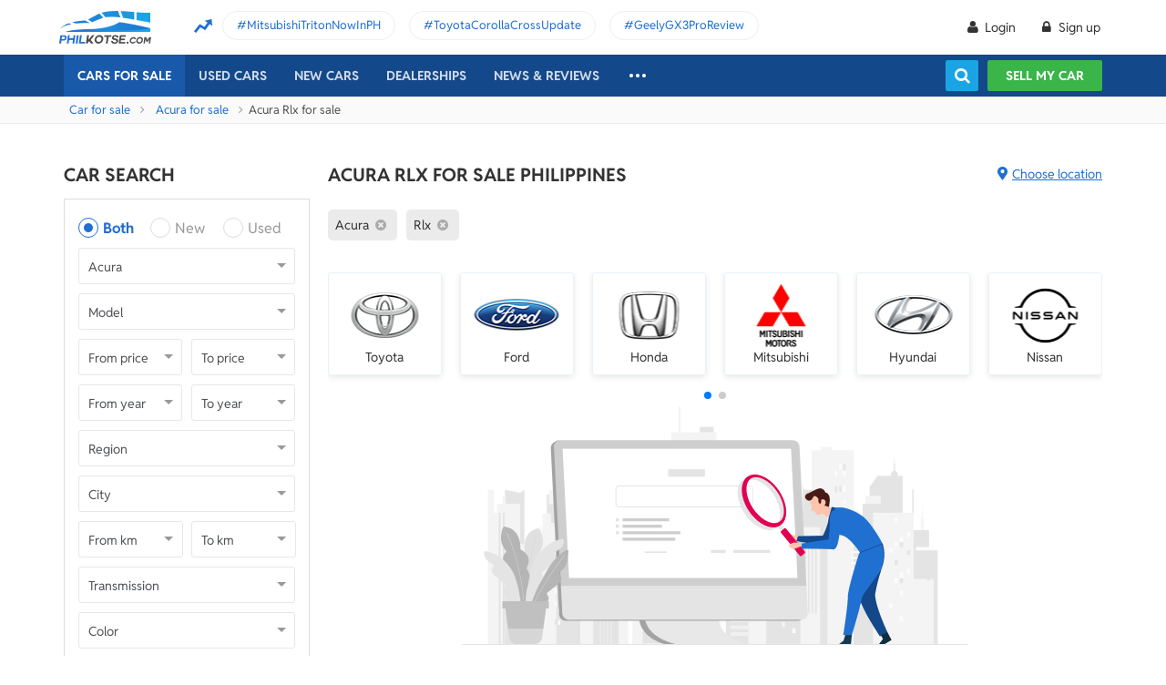

--- FILE ---
content_type: text/html; charset=utf-8
request_url: https://philkotse.com/acura-rlx-for-sale
body_size: 158252
content:
<!DOCTYPE html>
<html lang="en" prefix="og: https://ogp.me/ns#">
<head>
    <meta charset="utf-8" />
    <meta name="viewport" content="width=device-width, initial-scale=1.0">
    <meta http-equiv="Access-Control-Allow-Origin" content="https://www.facebook.com">

    <link href="/favicon.ico?v=2" rel="shortcut icon" type="image/x-icon">
    <link rel="apple-touch-icon" sizes="180x180" href="/apple-touch-icon.png">
    <link rel="icon" type="image/png" sizes="32x32" href="/favicon-32x32.png">
    <link rel="icon" type="image/png" sizes="16x16" href="/favicon-16x16.png">
    <link rel="manifest" href="/site.webmanifest">
    <link rel="mask-icon" href="/safari-pinned-tab.svg" color="#5bbad5">
    <meta name="msapplication-TileColor" content="#da532c">
    <meta name="theme-color" content="#ffffff">

        <title>Buy Acura Rlx for sale in the Philippines</title>

    <!-- No Index -->
        <meta name="robots" content="index,follow" />

    <!-- Meta Description -->
    <meta name="description" content="Thousands of new & used Acura Rlx for sale in Philippines from certified owners and car dealers. Click to check the list of available Rlx for sale." />

    <meta name="geo.region" content="PH" />
    <meta name="geo.position" content="14.590927;120.990285" />
    <meta name="ICBM" content="14.590927, 120.990285" />
    <meta id="hddFbAppId" property="fb:app_id" content="370242783390234" />
    <meta property="fb:pages" content="399920817012361" />

    <!-- Meta Facebook -->
<meta property="og:site_name" content="philkotse.com" /><meta property="og:title" content="Buy Acura Rlx for sale in the Philippines" /><meta property="og:type" content="article" /><meta property="og:description" content=" " /><meta property="og:url" content="https://philkotse.com/acura-rlx-for-sale" /><meta property="og:image" content="https://philkotse.com/ContentV2/Web/img/article_thumbnail.jpg" /><meta property="og:image:type" content="image/jpg" /><meta property="og:image:width" content="1200" /><meta property="og:image:height" content="627" />    
<meta name="author" content="Philkotse.com" />    <!-- Meta Alternate -->
<link rel="alternate" href="https://philkotse.com/acura-rlx-for-sale" media="only screen and (max-width: 640px)" /><link rel="alternate" href="https://philkotse.com/acura-rlx-for-sale" media="handheld" /><link rel="alternate" hreflang="en-ph" href="https://philkotse.com/acura-rlx-for-sale"/>    <!-- Meta image preload -->
    <!-- Meta Pagination -->
    

    <!-- Canonical -->
<link rel="canonical" href="https://philkotse.com/acura-rlx-for-sale" />
    <!--Render Css-->
    <link href="/css/styleJqueryUI?v=SIEosHGlRKgxZqqtDZImuis7fy27XABcvPqtwivwr4Q1" rel="preload stylesheet" as="style" onload="this.onload=null;this.rel='stylesheet'"/><noscript><link href="/css/styleJqueryUI?v=SIEosHGlRKgxZqqtDZImuis7fy27XABcvPqtwivwr4Q1" rel="stylesheet"/></noscript>

    <link href="/css/styletheme?v=qBuV6bbfqHLOOCV68-rPqhXK2pmapv6Kmg9eWMAP_y01" rel="preload stylesheet" as="style" onload="this.onload=null;this.rel='stylesheet'"/><noscript><link href="/css/styletheme?v=qBuV6bbfqHLOOCV68-rPqhXK2pmapv6Kmg9eWMAP_y01" rel="stylesheet"/></noscript>

    <link href="/css/styleDOWIcon?v=EOdjTasOEPtJU4_5RsfglOFb7FKjOyfCvf6IH3F53XM1" rel="preload stylesheet" as="style" onload="this.onload=null;this.rel='stylesheet'"/><noscript><link href="/css/styleDOWIcon?v=EOdjTasOEPtJU4_5RsfglOFb7FKjOyfCvf6IH3F53XM1" rel="stylesheet"/></noscript>

    <link href="/css/styleIconChatWeb?v=Z7LqLUPm9mvZjUya75kbigI9T9z1l-KXB-pLiM6OgCs1" rel="preload stylesheet" as="style" onload="this.onload=null;this.rel='stylesheet'"/><noscript><link href="/css/styleIconChatWeb?v=Z7LqLUPm9mvZjUya75kbigI9T9z1l-KXB-pLiM6OgCs1" rel="stylesheet"/></noscript>


    
    <link href="/ScriptsV2/Library/Swiper-6.8.4/swiper-bundle.min.css" rel="preload stylesheet" as="style" onload="this.onload=null;this.rel='stylesheet'"/><noscript><link href="/ScriptsV2/Library/Swiper-6.8.4/swiper-bundle.min.css" rel="stylesheet"/></noscript>

    <link href="/css/stylechosen?v=jDyH3TFymGLXpHMSNlV5b6AtGCaph3tjm3xXequ8Ogc1" rel="preload stylesheet" as="style" onload="this.onload=null;this.rel='stylesheet'"/><noscript><link href="/css/stylechosen?v=jDyH3TFymGLXpHMSNlV5b6AtGCaph3tjm3xXequ8Ogc1" rel="stylesheet"/></noscript>

    <link href="/css/styleListAutoWeb?v=OuPgfywSB79PmGH9a1mFzBiwIPLe43G9Sk18vcPsoHw1" rel="preload stylesheet" as="style" onload="this.onload=null;this.rel='stylesheet'"/><noscript><link href="/css/styleListAutoWeb?v=OuPgfywSB79PmGH9a1mFzBiwIPLe43G9Sk18vcPsoHw1" rel="stylesheet"/></noscript>

    <link href="/css/StyleBanner?v=5I1BFQFpPq8_9FsEC8AeO-ForKVhDtUC1YKIBtCtf-Q1" rel="preload stylesheet" as="style" onload="this.onload=null;this.rel='stylesheet'"/><noscript><link href="/css/StyleBanner?v=5I1BFQFpPq8_9FsEC8AeO-ForKVhDtUC1YKIBtCtf-Q1" rel="stylesheet"/></noscript>

    <link href="/css/styleBoxNeedAdviceWeb?v=zuhKQQb6gBUJf54wwW2GGY565Jhv8nmXrSqqZQQ6tAo1" rel="preload stylesheet" as="style" onload="this.onload=null;this.rel='stylesheet'"/><noscript><link href="/css/styleBoxNeedAdviceWeb?v=zuhKQQb6gBUJf54wwW2GGY565Jhv8nmXrSqqZQQ6tAo1" rel="stylesheet"/></noscript>

    <link href="/css/styleDealerPromosPopupWeb?v=ZgCBHDAMemd4MdpUgf0_FRdRGUnhsVgz5VGMV71nSzU1" rel="preload stylesheet" as="style" onload="this.onload=null;this.rel='stylesheet'"/><noscript><link href="/css/styleDealerPromosPopupWeb?v=ZgCBHDAMemd4MdpUgf0_FRdRGUnhsVgz5VGMV71nSzU1" rel="stylesheet"/></noscript>

    <link href="/css/styleDealerShipFeedbackPopupWeb?v=txry5Wv2V5O8YxBKhy-Saj-urtSRfw_KYnYZNUaL-C01" rel="preload stylesheet" as="style" onload="this.onload=null;this.rel='stylesheet'"/><noscript><link href="/css/styleDealerShipFeedbackPopupWeb?v=txry5Wv2V5O8YxBKhy-Saj-urtSRfw_KYnYZNUaL-C01" rel="stylesheet"/></noscript>

    <link href="/css/styleLeadFormWeb?v=2lRDoRBr39ZHRtkq-QEw9mx0st0K3jqQSA9oUOtVb6I1" rel="preload stylesheet" as="style" onload="this.onload=null;this.rel='stylesheet'"/><noscript><link href="/css/styleLeadFormWeb?v=2lRDoRBr39ZHRtkq-QEw9mx0st0K3jqQSA9oUOtVb6I1" rel="stylesheet"/></noscript>


    <!--End Render Css-->
    <!-- Schema -->
    
        <script type="application/ld+json">
        {
          "@context": "http://schema.org/", 
          "@type": "BreadcrumbList", 
          "itemListElement": [
            { 
              "@type": "ListItem", 
              "position": "1", 
              "name": "Car for sale",
              "item": "https://philkotse.com/cars-for-sale"
            }
            ,
                        { 
                            "@type": "ListItem", 
                            "position": "2", 
                            "name": "Acura for sale",
                            "item": "https://philkotse.com/acura-for-sale"
                        }
                        ,
                        { 
                            "@type": "ListItem", 
                            "position": "3", 
                            "name": "Acura Rlx for sale",
                            "item": "https://philkotse.com/acura-rlx-for-sale"
                        }
                        
          ]
        }
        </script>
        
        <script type="application/ld+json">
        {
          "@context": "http://schema.org/", 
          "@type": "FAQPage", 
          "mainEntity": [
            
                { 
                    "@type": "Question", 
                    "name": "Why you should purchase a Acura Rlx for sale on Philkotse?", 
                    "acceptedAnswer":
                      {
                        "@type": "Answer",
                        "text": "Trusted sellers - Great customer support - Lots of deals and promos - Numerous listings"
                      }
                }
                ,
                { 
                    "@type": "Question", 
                    "name": "Should I buy a brand-new or used Acura Rlx for sale?", 
                    "acceptedAnswer":
                      {
                        "@type": "Answer",
                        "text": "New car is always better if you do not care about pricing. In case your dream car is over your budget, try used car option. You can find many cheap Acura Rlx for sale on Philkotse."
                      }
                }
                
          ]
        }
        </script>
        
    <!-- End Schema -->
    <!-- MePuzz -->
    <!-- MePuzz start -->
<!--<script>
    (function (i, s, o, g, r, a, m) {
        i['MePuzzAnalyticsObject'] = r; i[r] = i[r] || function () {
            (i[r].q = i[r].q || []).push(arguments);
        }, i[r].l = 1 * new Date(); a = s.createElement(o),
            m = s.getElementsByTagName(o)[0]; a.async = 1; a.src = g;
        m.parentNode.insertBefore(a, m);
    })(window, document, 'script', 'https://mepuzz.com/sdk/v2/MePuzzSDK4Phil.js', 'mePuzz');
    mePuzz('setAppId', 'OVpeBKv46j');
    mePuzz('track', 'pageview');
</script>-->
<!-- MePuzz end -->

    <script defer src="/ScriptsV2/Library/firebasejs/7.14.4/firebase-app.js" ></script>
 
    <script defer src="/ScriptsV2/Library/firebasejs/7.14.4/firebase-messaging.js" ></script>
 

    <!-- Google Tag Manager Head-->
    
<link rel="preconnect" href="https://www.google-analytics.com">
<link rel="preconnect" href="https://www.googletagmanager.com">

<link rel="preconnect" href="https://apis.google.com">




<link rel="preconnect" href="https://onesignal.com">
<link rel="preconnect" href="https://cdn.onesignal.com">
<link rel="preconnect" href="https://log.philkotse.com">

    <!-- Content GTM -->
    <!-- End Content GTM -->
    <!-- Google Tag Manager -->
    <script>
        (function (w, d, s, l, i) {
            w[l] = w[l] || []; w[l].push({
                'gtm.start':
                    new Date().getTime(), event: 'gtm.js'
            }); var f = d.getElementsByTagName(s)[0],
                j = d.createElement(s), dl = l != 'dataLayer' ? '&l=' + l : ''; j.async = true; j.src =
                    'https://www.googletagmanager.com/gtm.js?id=' + i + dl; f.parentNode.insertBefore(j, f);
        })(window, document, 'script', 'dataLayer', 'GTM-NJGVVXD');</script>
    <!-- End Google Tag Manager -->


    <!-- Firebase -->
    
<script>
    // Your web app's Firebase configuration
    var firebaseConfig = {
        apiKey: "AIzaSyCh5hCqtzzvIbkzN-ah8dJI_1LUAb-QXaI",
        authDomain: "philkotse.firebaseapp.com",
        databaseURL: "https://philkotse.firebaseio.com",
        projectId: "philkotse",
        storageBucket: "philkotse.appspot.com",
        messagingSenderId: "27998486496",
        appId: "1:27998486496:web:87d17ddb7acd80753b7585",
        measurementId: "G-W4JW1W9PX6"
    };
</script>

    <!-- Google Adsense -->
    
    <!-- End Google Adsense -->

</head>
<body>
    <!-- Google Tag Manager Body-->
    
    <!-- Google Tag Manager (noscript) -->
    <noscript>
        <iframe src="https://www.googletagmanager.com/ns.html?id=GTM-NJGVVXD"
                height="0" width="0" style="display:none;visibility:hidden"></iframe>
    </noscript>
    <!-- End Google Tag Manager (noscript) -->


    <div id="wr_wrapper">
        

<!--header and menu top-->
<div class="header-fix fix-theme-old" style="height: 106px;">
    <div class="header" id="header">
        <!--headtop-->
        <div class="header-top">
            <div class="container">
                <a href="/" class="logo">
                    <img width="102"
                         height="36"
                         data-src="/ContentV2/Web/img/logo-philkotse.png"
                         alt="Buy and Sell cars philippines"
                         title="Philkotse - Buy and Sell Cars"
                         class="lozad" />
                </a>
                    <div class="box-spotlight-new">
        <div class="item-spotlight-new">
            <span class="title" title="Spotlight"> Spotlight: </span>
                <a title="MitsubishiTritonNowInPH" href="https://philkotse.com/new-releases/mitsubishi-triton-launch-philippines-15529">MitsubishiTritonNowInPH </a>
                <a title="ToyotaCorollaCrossUpdate" href="https://philkotse.com/new-releases/2024-toyota-corolla-cross-refresh-debut-asean-15571">ToyotaCorollaCrossUpdate </a>
                <a title="GeelyGX3ProReview" href="https://philkotse.com/car-review/geely-gx3-pro-philippines-rv451">GeelyGX3ProReview </a>
        </div>
    </div>

            </div>
        </div>
        <!--navi top-->
        <div class="navi">
            <div class="container">
                

<ul class="menu-top">
    <!-- Logo (display when scroll down & header neo) -->
    <li>
        <a href="/" class="logo-white">
            <img width="102"
                 height="36"
                 data-src="/ContentV2/Web/img/logo-philkotse-white.png"
                 alt="Buy and Sell cars philippines"
                 title="Philkotse - Buy and Sell Cars"
                 class="lozad" />
        </a>
    </li>

    <!-- Cars For Sale -->
    <li class="car-for-sale">
        <a id="nav_car" href="/cars-for-sale" class="active">Cars For Sale</a>
            <div class="sub-menu-car-for-sale" id="menu_brand">
        <div class="container">
            <ul class="list-brand brandall-car">
                    <li class="i-toyota">
                        <a href="/toyota-for-sale" title="Toyota for sale">
                            <span class="name"></span>
                            <span class="text-ellipsis"> Toyota</span>
                        </a>
                    </li>
                    <li class="i-ford">
                        <a href="/ford-for-sale" title="Ford for sale">
                            <span class="name"></span>
                            <span class="text-ellipsis"> Ford</span>
                        </a>
                    </li>
                    <li class="i-mitsubishi">
                        <a href="/mitsubishi-for-sale" title="Mitsubishi for sale">
                            <span class="name"></span>
                            <span class="text-ellipsis"> Mitsubishi</span>
                        </a>
                    </li>
                    <li class="i-honda">
                        <a href="/honda-for-sale" title="Honda for sale">
                            <span class="name"></span>
                            <span class="text-ellipsis"> Honda</span>
                        </a>
                    </li>
                    <li class="i-hyundai">
                        <a href="/hyundai-for-sale" title="Hyundai for sale">
                            <span class="name"></span>
                            <span class="text-ellipsis"> Hyundai</span>
                        </a>
                    </li>
                    <li class="i-nissan">
                        <a href="/nissan-for-sale" title="Nissan for sale">
                            <span class="name"></span>
                            <span class="text-ellipsis"> Nissan</span>
                        </a>
                    </li>
                    <li class="i-chevrolet">
                        <a href="/chevrolet-for-sale" title="Chevrolet for sale">
                            <span class="name"></span>
                            <span class="text-ellipsis"> Chevrolet</span>
                        </a>
                    </li>
                    <li class="i-subaru">
                        <a href="/subaru-for-sale" title="Subaru for sale">
                            <span class="name"></span>
                            <span class="text-ellipsis"> Subaru</span>
                        </a>
                    </li>
                    <li class="i-suzuki">
                        <a href="/suzuki-for-sale" title="Suzuki for sale">
                            <span class="name"></span>
                            <span class="text-ellipsis"> Suzuki</span>
                        </a>
                    </li>
                    <li class="i-kia">
                        <a href="/kia-for-sale" title="Kia for sale">
                            <span class="name"></span>
                            <span class="text-ellipsis"> Kia</span>
                        </a>
                    </li>
                    <li class="i-isuzu">
                        <a href="/isuzu-for-sale" title="Isuzu for sale">
                            <span class="name"></span>
                            <span class="text-ellipsis"> Isuzu</span>
                        </a>
                    </li>
                    <li class="i-mazda">
                        <a href="/mazda-for-sale" title="Mazda for sale">
                            <span class="name"></span>
                            <span class="text-ellipsis"> Mazda</span>
                        </a>
                    </li>
            </ul>
            <a href="/cars-for-sale" class="more">View All Car For Sale <i class="icon-angle-circled-right"></i></a>
        </div>
    </div>

    </li>

    <!-- Used Cars -->
    <li >
        <a href="/used-cars-for-sale" class="">Used cars</a>

        <ul class="sub-menu-new">
            
            <li>
                <a class="cursor-default " href="javascript:void(0)">By Body Type</a>
                    <div class="sub-menu-new-level-2">
                        <ul class="list">
                            <li>
                                <a class="" href="/used-cars-suv-for-sale" title="Used suv for sale philippines">SUV</a>
                                <a class="" href="/used-cars-sedan-for-sale" title="Second hand sedan for sale">Sedan</a>
                                <a class="" href="/used-cars-hatchback-for-sale" title="Used hatchback cars for sale">Hatchback</a>
                                <a class="" href="/used-cars-van-for-sale" title="2nd hand van for sale">Van</a>
                                <a class="" href="/used-cars-minivan-for-sale" title="Second hand mini van for sale">Minivan</a>
                                <a class="" href="/used-cars-truck-for-sale" title="Second hand pickup for sale">Truck</a>
                                <a class="" href="/used-cars-mpv-for-sale" title="Second hand mpv for sale">MPV</a>
                            </li>
                        </ul>
                    </div>

            </li>
            <li>
                <a class="cursor-default " href="javascript:void(0)">By Price Range</a>
                    <div class="sub-menu-new-level-2">
                        <ul class="list">
                            <li>
                                <a class="" href="/used-cars-for-sale/mlt1000000" title="Cars for sale below ₱1.000.000">Under ₱1.000.000</a>
                                <a class="" href="/used-cars-for-sale/mlt500000" title="Cars for sale car under 500k">Under ₱500.000</a>
                                <a class="" href="/used-cars-for-sale/mlt300000" title="Used cars for sale philippines below 300k">Under ₱300.000</a>
                                <a class="" href="/used-cars-for-sale/mlt250000" title="Used cars for sale philippines below 250k">Under ₱250.000</a>
                                <a class="" href="/used-cars-for-sale/mlt200000" title="Used cars for sale philippines below 200k">Under ₱200.000</a>
                                <a class="" href="/used-cars-for-sale/mlt150000" title="2nd hand cars worth 150k">Under ₱150.000</a>
                                <a class="" href="/used-cars-for-sale/mlt100000" title="Used cars for sale philippines below 100k">Under ₱100.000</a>
                            </li>
                        </ul>
                    </div>

            </li>
            <li>
                <a class="cursor-default " href="javascript:void(0)">By Location</a>
                    <div class="sub-menu-new-level-2">
                        <ul class="list">
                            <li>
                                <a class="" href="/used-cars-for-sale-in-cagayan" title="Used car for sale in Cagayan">Cagayan</a>
                                <a class="" href="/used-cars-for-sale-in-pampanga" title="Used car for sale in Pampanga">Pampanga</a>
                                <a class="" href="/used-cars-for-sale-in-cebu" title="Used car for sale in Cebu">Cebu</a>
                                <a class="" href="/used-cars-for-sale-in-iloilo" title="Used car for sale in Iloilo">Iloilo</a>
                                <a class="" href="/used-cars-for-sale-in-metro-manila" title="Used car for sale in Metro Manila">Metro Manila</a>
                                <a class="" href="/used-cars-for-sale-in-baguio-benguet" title="Used car for sale in Baguio Benguet">Baguio Benguet</a>
                                <a class="" href="/used-cars-for-sale-in-pangasinan" title="Used car for sale in Pangasinan">Pangasinan</a>
                            </li>
                        </ul>
                    </div>

            </li>
            
            
        </ul>
    </li>

    <!-- Repossessed Cars -->
    

    <!-- Car Guide -->
        <li class="menu-new-car-new">
            <a href="/car-prices-philippines" class="">New cars</a>

            <ul class="sub-menu-new">
                <!-- Car Price -->
                <li>
                    <a href="/car-prices-philippines" class="">Car price</a>
                    <div class="sub-menu-new-level-2">
                        <ul class="list">
                                    <li>
                                        <a class="" href="/toyota-philippines-price-list">Toyota</a>
                                    </li>
                                    <li>
                                        <a class="" href="/mitsubishi-philippines-price-list">Mitsubishi</a>
                                    </li>
                                    <li>
                                        <a class="" href="/honda-philippines-price-list">Honda</a>
                                    </li>
                                    <li>
                                        <a class="" href="/hyundai-philippines-price-list">Hyundai</a>
                                    </li>
                                    <li>
                                        <a class="" href="/isuzu-philippines-price-list">Isuzu</a>
                                    </li>
                                    <li>
                                        <a class="" href="/mg-philippines-price-list">MG</a>
                                    </li>
                                    <li>
                                        <a class="" href="/chery-philippines-price-list">Chery</a>
                                    </li>
                                    <li>
                                        <a class="" href="/kia-philippines-price-list">Kia</a>
                                    </li>
                                    <li>
                                        <a class="" href="/ford-philippines-price-list">Ford</a>
                                    </li>
                                    <li>
                                        <a class="" href="/nissan-philippines-price-list">Nissan</a>
                                    </li>
                                    <li>
                                        <a class="" href="/mazda-philippines-price-list">Mazda</a>
                                    </li>
                                    <li>
                                        <a class="" href="/suzuki-philippines-price-list">Suzuki</a>
                                    </li>
                                    <li>
                                        <a class="" href="/bmw-philippines-price-list">BMW</a>
                                    </li>
                                    <li>
                                        <a class="" href="/mercedes-benz-philippines-price-list">Mercedes-Benz</a>
                                    </li>
                                    <li>
                                        <a class="" href="/jeep-philippines-price-list">Jeep</a>
                                    </li>
                            <li class="i-more-new">
                                <a href="/car-prices-philippines">
                                    All Brands »
                                </a>
                            </li>
                        </ul>
                    </div>
                </li>
                <!-- Car Promo -->
                <li>
                    <a href="/all-promotions-in-the-philippines" class="">Car promos</a>
                </li>
            </ul>

        </li>
    <li>
        <a href="/auto-dealerships-in-the-philippines" class="">Dealerships</a>
    </li>
    

    <!-- News & Reviews -->
    <li>
        <a href="javascript:void(0);" class="cursor-default">News & reviews</a>
        <ul class="sub-menu-new">
            <!-- Car Reviews -->
                <li>
                    <a href="/car-review" class="">Car Reviews</a>
                            <div class="sub-menu-new-level-2">
                                <ul class="list">
                                        <li>
                                            <a class="" href="/car-review-toyota">Toyota</a>
                                        </li>
                                        <li>
                                            <a class="" href="/car-review-honda">Honda</a>
                                        </li>
                                        <li>
                                            <a class="" href="/car-review-mitsubishi">Mitsubishi</a>
                                        </li>
                                        <li>
                                            <a class="" href="/car-review-ford">Ford</a>
                                        </li>
                                        <li>
                                            <a class="" href="/car-review-hyundai">Hyundai</a>
                                        </li>
                                        <li>
                                            <a class="" href="/car-review-isuzu">Isuzu</a>
                                        </li>
                                        <li>
                                            <a class="" href="/car-review-suzuki">Suzuki</a>
                                        </li>
                                        <li>
                                            <a class="" href="/car-review-nissan">Nissan</a>
                                        </li>
                                        <li>
                                            <a class="" href="/car-review-kia">Kia</a>
                                        </li>
                                        <li>
                                            <a class="" href="/car-review-mazda">Mazda</a>
                                        </li>
                                    <li><a href="/car-review">All Brands</a></li>
                                </ul>
                            </div>

                </li>
            <!-- Car Comparison -->
            <li>
                <a href="/car-comparison" class="">Car Comparisons</a>
            </li>
            <!-- Car News -->
            <li>
                <a href="/news" class="">Car News</a>
                <div class="sub-menu-new-level-2">
                    <ul class="list">
                                <li>
                                    <a class="" href="/news/market-news">Market News</a>
                                </li>
                                <li>
                                    <a class="" href="/news/new-releases">New Releases</a>
                                </li>
                                <li>
                                    <a class="" href="/news/car-events">Car Events</a>
                                </li>
                    </ul>
                </div>
            </li>
            <!-- Tips & Advice -->
            <li>
                <a href="/tips-advice" class="">Tips & Advice</a>
                <div class="sub-menu-new-level-2">
                    <ul class="list">
                        <li><a href="/tips-advice/list-ticles" class="">List-ticles</a></li>
                                <li>
                                    <a class="" href="/tips-advice/car-buying-and-selling">Car Buying &amp; Selling</a>
                                </li>
                                <li>
                                    <a class="" href="/tips-advice/car-maintenance">Car Maintenance</a>
                                </li>
                                <li>
                                    <a class="" href="/tips-advice/safe-driving">Safe Driving</a>
                                </li>
                    </ul>
                </div>
            </li>
            <!-- Car Videos -->
            <li><a href="/video" class="">Car Videos</a></li>
            <!-- E-Magazine -->
            <li><a href="/magazine" class="">E-Magazine</a></li>
            <li></li>
        </ul>
    </li>
    <!-- car insurance -->
    

    <!-- Dealerships & Promos -->
    

    <!-- ... -->
    <li class="more-menu">
        <ul class="sub-menu-new">
            
            <li>
                <a href="/become-a-partner" rel="nofollow">Become Our Partner</a>
            </li>
            <li>
                <a href="/loan-calculator" class="">Loan Calculator</a>
            </li>
            <li>
                <a href="/car-insurance" class="">Car Insurance</a>
            </li>
            
            

            <!-- Used Cars (display when scroll down & header neo) -->
            
        </ul>
    </li>

    <!-- Icon Search -->
    <li class="search-fix">
        <span class="icon-show-search"></span>
    </li>
</ul>




                <div class="right-menu">
                    <div class="box-acc" id="box-user"></div>
                    <!--Search suggestion-->
                    <div class="box-search-h">
                        <span class="btn-search" id="show-tab-search-text"></span>
                        <div class="box-search-head">
                            <input class="input-text input-search-suggestion ui-autocomplete-input" id="txtKeywordSearchHome" placeholder="search by keywords" type="text" />
                            <div class="btn-search-text" id="searchAutoText"></div>
                        </div>
                    </div>
                    <!--End -->
                    <a href="/sell-car" class="btn-sell-mycar ss-slab">
                        Sell my car
                        <span class="tootip">
                            Tip: Creating a listing on
                            <strong>Philkotse.com</strong> will help your
                            car reach nearly <strong>
                                300 potential
                                buyers within the first week!
                            </strong>
                        </span>
                    </a>
                </div>
            </div>
        </div>
    </div>
</div>
<div class="" id="position_menu"></div>
<!--end header and menu top-->

        <div id="fix_height">
            


<input type="hidden" id="hddSearchInfo" name="hddSearchInfo" value="{&quot;BrandId&quot;:1,&quot;ModelId&quot;:13,&quot;VersionId&quot;:0,&quot;Version&quot;:&quot;&quot;,&quot;PriceId&quot;:0.0,&quot;MinPrice&quot;:null,&quot;MaxPrice&quot;:null,&quot;MinYear&quot;:null,&quot;MaxYear&quot;:null,&quot;SecondHandId&quot;:0,&quot;SecondHandCode&quot;:null,&quot;CityId&quot;:0,&quot;NumOfKmMin&quot;:null,&quot;NumOfKmMax&quot;:null,&quot;TransmissionId&quot;:0,&quot;TransmissionCode&quot;:null,&quot;ColorId&quot;:0,&quot;ColorCode&quot;:null,&quot;TypeId&quot;:0,&quot;TypeCode&quot;:null,&quot;YearId&quot;:0}" />
<input type="hidden" id="hddBannerPage" value="2" />
<input type="hidden" id="hddBannerPosition_ListingSpotlight1" value="30" />
<input type="hidden" id="hddIsValidToDisplay_ListingSpotlight1" value="True" />
<input type="hidden" id="hddArrangeId" value="0" />
<input type="hidden" id="hddPageIndex" value="1" />
<input type="hidden" id="hddMaxPageIndex" value="0" />
<input type="hidden" id="hddAbsoluteUrl" value="/acura-rlx-for-sale" />
<input type="hidden" id="hddAbsoluteUrlForInfiniteScroll" value="infinite-scroll/acura-rlx-for-sale" />

<!-- breadcrumb -->
<div class="breadcrumb"><div class="container" > <a href="/cars-for-sale" title="Car for sale" class="alink">Car for sale</a><a href="/acura-for-sale" title="Acura for sale" class="alink">Acura for sale</a><span>Acura Rlx for sale</span></div></div>
<!-- end breadcrumb -->

<div id="wrapper">
    <div class="container">
        <!-- Listing_Top_1 (Banner CMS) -->
        

        <div class="content mt-40">
            <!--Box Left-->
            <div class="a-column left-list">
                <!-- Box Search -->
                <h2 class="heading">Car Search</h2>
<div class="box-search-advance">
    <ul id="boxSearchLeft" class="form-search-a chosen-popup">
        <li>
            <div class="radio">
                <input id="condition-both" name="rdConditionSearchAutoListing" type="radio" checked value="0" />
                <label for="condition-both" class="radio-label">Both</label>
            </div>
            <div class="radio">
                <input id="condition-new" name="rdConditionSearchAutoListing" type="radio"  value="2" />
                <label for="condition-new" class="radio-label">New</label>
            </div>
            <div class="radio">
                <input id="condition-used" name="rdConditionSearchAutoListing" type="radio"  value="3" />
                <label for="condition-used" class="radio-label">Used</label>
            </div>
        </li>
        <li>
            <div class="custom-select-a">
                <select id="comboboxBrandSearchAutoListing" class="select-box chosen-select" onchange="ComboboxCommons.GenerateModel(this.value, 'comboboxModelSearchAutoListing');">
                    <option value="0">Brand</option>
                        <option data-alias="abarth"  value="118">Abarth</option>
                        <option data-alias="acura" selected value="1">Acura</option>
                        <option data-alias="alfa-romeo"  value="2">Alfa Romeo</option>
                        <option data-alias="asia-motors"  value="74">Asia Motors</option>
                        <option data-alias="aston-martin"  value="3">Aston Martin</option>
                        <option data-alias="audi"  value="4">Audi</option>
                        <option data-alias="baic"  value="49">BAIC</option>
                        <option data-alias="bmw"  value="6">BMW</option>
                        <option data-alias="byd"  value="50">BYD</option>
                        <option data-alias="bajaj"  value="124">Bajaj</option>
                        <option data-alias="bentley"  value="5">Bentley</option>
                        <option data-alias="cadillac"  value="7">Cadillac</option>
                        <option data-alias="chana"  value="51">Chana</option>
                        <option data-alias="changan"  value="121">Changan</option>
                        <option data-alias="chery"  value="8">Chery</option>
                        <option data-alias="chevrolet"  value="9">Chevrolet</option>
                        <option data-alias="chrysler"  value="10">Chrysler</option>
                        <option data-alias="citroen"  value="81">Citroen</option>
                        <option data-alias="daewoo"  value="11">Daewoo</option>
                        <option data-alias="daihatsu"  value="12">Daihatsu</option>
                        <option data-alias="dodge"  value="13">Dodge</option>
                        <option data-alias="dong-feng"  value="52">Dong Feng</option>
                        <option data-alias="faw"  value="53">FAW</option>
                        <option data-alias="ferrari"  value="14">Ferrari</option>
                        <option data-alias="fiat"  value="15">Fiat</option>
                        <option data-alias="ford"  value="16">Ford</option>
                        <option data-alias="foton"  value="17">Foton</option>
                        <option data-alias="freightliner"  value="204">Freightliner</option>
                        <option data-alias="fruehauf"  value="202">Fruehauf</option>
                        <option data-alias="fuel-tanker-trailer"  value="203">Fuel Tanker Trailer</option>
                        <option data-alias="fuso"  value="122">Fuso</option>
                        <option data-alias="gac"  value="114">GAC</option>
                        <option data-alias="gaz"  value="113">Gaz</option>
                        <option data-alias="geely"  value="54">Geely</option>
                        <option data-alias="gmc"  value="18">Gmc</option>
                        <option data-alias="golden-dragon"  value="55">Golden Dragon</option>
                        <option data-alias="great-wall-motor"  value="56">Great Wall Motor</option>
                        <option data-alias="haima"  value="57">Haima</option>
                        <option data-alias="hino"  value="123">Hino</option>
                        <option data-alias="honda"  value="19">Honda</option>
                        <option data-alias="hummer"  value="20">Hummer</option>
                        <option data-alias="hyundai"  value="21">Hyundai</option>
                        <option data-alias="infiniti"  value="88">Infiniti</option>
                        <option data-alias="international"  value="205">International</option>
                        <option data-alias="isuzu"  value="22">Isuzu</option>
                        <option data-alias="jac"  value="59">JAC</option>
                        <option data-alias="jmc"  value="61">JMC</option>
                        <option data-alias="jaguar"  value="23">Jaguar</option>
                        <option data-alias="jeep"  value="24">Jeep</option>
                        <option data-alias="jetour"  value="212">Jetour</option>
                        <option data-alias="jinbei"  value="60">Jinbei</option>
                        <option data-alias="joylong"  value="62">Joylong</option>
                        <option data-alias="kaicene"  value="119">Kaicene</option>
                        <option data-alias="kawasaki"  value="206">Kawasaki</option>
                        <option data-alias="kia"  value="25">Kia</option>
                        <option data-alias="king-long"  value="63">King Long</option>
                        <option data-alias="komatsu"  value="207">Komatsu</option>
                        <option data-alias="lamborghini"  value="64">Lamborghini</option>
                        <option data-alias="land-rover"  value="26">Land Rover</option>
                        <option data-alias="lexus"  value="27">Lexus</option>
                        <option data-alias="lifan"  value="65">Lifan</option>
                        <option data-alias="lincoln"  value="28">Lincoln</option>
                        <option data-alias="lotus"  value="66">Lotus</option>
                        <option data-alias="lynk-co"  value="215">Lynk &amp; Co</option>
                        <option data-alias="mg"  value="33">MG</option>
                        <option data-alias="mahindra"  value="29">Mahindra</option>
                        <option data-alias="maserati"  value="67">Maserati</option>
                        <option data-alias="maxus"  value="116">Maxus</option>
                        <option data-alias="mazda"  value="30">Mazda</option>
                        <option data-alias="mclaren"  value="92">McLaren</option>
                        <option data-alias="mercedes-benz"  value="31">Mercedes-Benz</option>
                        <option data-alias="mercury"  value="32">Mercury</option>
                        <option data-alias="mini"  value="34">Mini</option>
                        <option data-alias="mitsubishi"  value="35">Mitsubishi</option>
                        <option data-alias="morgan"  value="68">Morgan</option>
                        <option data-alias="nissan"  value="36">Nissan</option>
                        <option data-alias="omoda"  value="213">Omoda</option>
                        <option data-alias="opel"  value="37">Opel</option>
                        <option data-alias="peugeot"  value="38">Peugeot</option>
                        <option data-alias="porsche"  value="39">Porsche</option>
                        <option data-alias="proton"  value="40">Proton</option>
                        <option data-alias="ram"  value="112">Ram</option>
                        <option data-alias="renault"  value="111">Renault</option>
                        <option data-alias="rolls-royce"  value="71">Rolls-Royce</option>
                        <option data-alias="saab"  value="110">Saab</option>
                        <option data-alias="scion"  value="41">Scion</option>
                        <option data-alias="shacman"  value="120">Shacman</option>
                        <option data-alias="sinotruk"  value="201">Sinotruk</option>
                        <option data-alias="smart"  value="72">Smart</option>
                        <option data-alias="ssangyong"  value="42">SsangYong</option>
                        <option data-alias="stewart-stevenson"  value="210">Stewart &amp; Stevenson</option>
                        <option data-alias="subaru"  value="43">Subaru</option>
                        <option data-alias="suzuki"  value="44">Suzuki</option>
                        <option data-alias="tcm"  value="208">TCM</option>
                        <option data-alias="tadano"  value="115">Tadano</option>
                        <option data-alias="tata"  value="45">Tata</option>
                        <option data-alias="tesla"  value="117">Tesla</option>
                        <option data-alias="toyota"  value="46">Toyota</option>
                        <option data-alias="vinfast"  value="216">Vinfast</option>
                        <option data-alias="volkswagen"  value="47">Volkswagen</option>
                        <option data-alias="volvo"  value="48">Volvo</option>
                        <option data-alias="xgma"  value="209">XGMA</option>
                </select>
            </div>
        </li>
        <li>
            <div class="custom-select-a">
                <input type="hidden" id="hddModelId" value="13" />

                <select id="comboboxModelSearchAutoListing" class="select-box chosen-select">
                    <option selected value="0">Model</option>
                </select>
            </div>
        </li>
        
        <li>
            <div class="row">
                <div class="col-6">
                    <div class="custom-select-a">
                        <select id="min_price" class="select-box disable_search">
                            <option value="0">From price</option>
                                <option  value="₱0">  ₱0</option>
                                <option  value="‎₱250,000">  ‎₱250,000</option>
                                <option  value="‎₱500,000">  ‎₱500,000</option>
                                <option  value="‎₱750,000">  ‎₱750,000</option>
                                <option  value="‎₱1,000,000">  ‎₱1,000,000</option>
                                <option  value="‎‎₱2,000,000">  ‎‎₱2,000,000</option>
                                <option  value="‎‎₱3,000,000">  ‎‎₱3,000,000</option>
                                <option  value="‎‎₱5,000,000">  ‎‎₱5,000,000</option>
                                <option  value="‎‎₱8,000,000">  ‎‎₱8,000,000</option>
                        </select>

                    </div>
                </div>
                <div class="col-6">
                    <div class="custom-select-a">
                        <select id="max_price" class="select-box disable_search">
                            <option value="0">To price</option>
                                <option  value="‎₱250,000">  ‎₱250,000</option>
                                <option  value="‎₱500,000">  ‎₱500,000</option>
                                <option  value="‎₱750,000">  ‎₱750,000</option>
                                <option  value="‎₱1,000,000">  ‎₱1,000,000</option>
                                <option  value="‎‎₱2,000,000">  ‎‎₱2,000,000</option>
                                <option  value="‎‎₱3,000,000">  ‎‎₱3,000,000</option>
                                <option  value="‎‎₱5,000,000">  ‎‎₱5,000,000</option>
                                <option  value="‎‎₱8,000,000">  ‎‎₱8,000,000</option>
                                <option  value="‎‎&gt; ₱8,000,000">  ‎‎> ₱8,000,000</option>
                        </select>
                    </div>
                </div>
            </div>
        </li>
        <li>
            <div class="row">
                <div class="col-6">
                    <div class="custom-select-a">
                        <select id="min_year" class="select-box disable_search">
                            <option value="0">From year</option>

                                <option  value="2027">2027</option>
                                <option  value="2026">2026</option>
                                <option  value="2025">2025</option>
                                <option  value="2024">2024</option>
                                <option  value="2023">2023</option>
                                <option  value="2022">2022</option>
                                <option  value="2021">2021</option>
                                <option  value="2020">2020</option>
                                <option  value="2019">2019</option>
                                <option  value="2018">2018</option>
                                <option  value="2017">2017</option>
                                <option  value="2016">2016</option>
                                <option  value="2015">2015</option>
                                <option  value="2014">2014</option>
                                <option  value="2013">2013</option>
                                <option  value="2012">2012</option>
                                <option  value="2011">2011</option>
                                <option  value="2010">2010</option>
                                <option  value="2009">2009</option>
                                <option  value="2008">2008</option>
                                <option  value="2007">2007</option>
                                <option  value="2006">2006</option>
                                <option  value="2005">2005</option>
                                <option  value="2004">2004</option>
                                <option  value="2003">2003</option>
                                <option  value="2002">2002</option>
                                <option  value="2001">2001</option>
                                <option  value="2000">2000</option>
                                <option  value="1999">1999</option>
                                <option  value="1998">1998</option>
                                <option  value="1997">1997</option>
                                <option  value="1996">1996</option>
                                <option  value="1995">1995</option>
                                <option  value="1994">1994</option>
                                <option  value="1993">1993</option>
                                <option  value="1992">1992</option>
                                <option  value="1991">1991</option>
                                <option  value="1990">1990</option>
                        </select>

                    </div>
                </div>
                <div class="col-6">
                    <div class="custom-select-a">
                        <select id="max_year" class="select-box disable_search">
                            <option value="0">To year</option>
                                <option  value="2027">2027</option>
                                <option  value="2026">2026</option>
                                <option  value="2025">2025</option>
                                <option  value="2024">2024</option>
                                <option  value="2023">2023</option>
                                <option  value="2022">2022</option>
                                <option  value="2021">2021</option>
                                <option  value="2020">2020</option>
                                <option  value="2019">2019</option>
                                <option  value="2018">2018</option>
                                <option  value="2017">2017</option>
                                <option  value="2016">2016</option>
                                <option  value="2015">2015</option>
                                <option  value="2014">2014</option>
                                <option  value="2013">2013</option>
                                <option  value="2012">2012</option>
                                <option  value="2011">2011</option>
                                <option  value="2010">2010</option>
                                <option  value="2009">2009</option>
                                <option  value="2008">2008</option>
                                <option  value="2007">2007</option>
                                <option  value="2006">2006</option>
                                <option  value="2005">2005</option>
                                <option  value="2004">2004</option>
                                <option  value="2003">2003</option>
                                <option  value="2002">2002</option>
                                <option  value="2001">2001</option>
                                <option  value="2000">2000</option>
                                <option  value="1999">1999</option>
                                <option  value="1998">1998</option>
                                <option  value="1997">1997</option>
                                <option  value="1996">1996</option>
                                <option  value="1995">1995</option>
                                <option  value="1994">1994</option>
                                <option  value="1993">1993</option>
                                <option  value="1992">1992</option>
                                <option  value="1991">1991</option>
                                <option  value="1990">1990</option>
                        </select>
                    </div>
                </div>
            </div>
        </li>
        <li>
            <div class="custom-select-a">
                <select id="comboboxRegionSearchAutoListing" class="select-box chosen-select" onchange="ComboboxCommons.GenerateCity(this.value, 'comboboxCitySearchAutoListing');">
                    <option value="0">Region</option>
                        <option data-alias="abra"  value="1">Abra</option>
                        <option data-alias="agusan-del-norte"  value="2">Agusan del Norte</option>
                        <option data-alias="agusan-del-sur"  value="3">Agusan del Sur</option>
                        <option data-alias="aklan"  value="4">Aklan</option>
                        <option data-alias="albay"  value="5">Albay</option>
                        <option data-alias="antique"  value="6">Antique</option>
                        <option data-alias="apayao"  value="7">Apayao</option>
                        <option data-alias="r-aurora"  value="8">Aurora</option>
                        <option data-alias="basilan"  value="9">Basilan</option>
                        <option data-alias="bataan"  value="10">Bataan</option>
                        <option data-alias="batanes"  value="11">Batanes</option>
                        <option data-alias="batangas"  value="12">Batangas</option>
                        <option data-alias="benguet"  value="13">Benguet</option>
                        <option data-alias="r-biliran"  value="14">Biliran</option>
                        <option data-alias="bohol"  value="15">Bohol</option>
                        <option data-alias="bukidnon"  value="16">Bukidnon</option>
                        <option data-alias="bulacan"  value="17">Bulacan</option>
                        <option data-alias="cagayan"  value="18">Cagayan</option>
                        <option data-alias="camarines-norte"  value="19">Camarines Norte</option>
                        <option data-alias="camarines-sur"  value="20">Camarines Sur</option>
                        <option data-alias="camiguin"  value="21">Camiguin</option>
                        <option data-alias="capiz"  value="22">Capiz</option>
                        <option data-alias="catanduanes"  value="23">Catanduanes</option>
                        <option data-alias="cavite"  value="24">Cavite</option>
                        <option data-alias="cebu"  value="25">Cebu</option>
                        <option data-alias="cotabato"  value="27">Cotabato</option>
                        <option data-alias="davao-occidental"  value="30">Davao Occidental</option>
                        <option data-alias="davao-oriental"  value="31">Davao Oriental</option>
                        <option data-alias="davao-de-oro"  value="26">Davao de Oro</option>
                        <option data-alias="davao-del-norte"  value="28">Davao del Norte</option>
                        <option data-alias="davao-del-sur"  value="29">Davao del Sur</option>
                        <option data-alias="dinagat-islands"  value="32">Dinagat Islands</option>
                        <option data-alias="eastern-samar"  value="33">Eastern Samar</option>
                        <option data-alias="guimaras"  value="34">Guimaras</option>
                        <option data-alias="ifugao"  value="35">Ifugao</option>
                        <option data-alias="ilocos-norte"  value="36">Ilocos Norte</option>
                        <option data-alias="ilocos-sur"  value="37">Ilocos Sur</option>
                        <option data-alias="iloilo"  value="38">Iloilo</option>
                        <option data-alias="r-isabela"  value="39">Isabela</option>
                        <option data-alias="kalinga"  value="40">Kalinga</option>
                        <option data-alias="la-union"  value="41">La Union</option>
                        <option data-alias="laguna"  value="42">Laguna</option>
                        <option data-alias="lanao-del-norte"  value="43">Lanao del Norte</option>
                        <option data-alias="lanao-del-sur"  value="44">Lanao del Sur</option>
                        <option data-alias="r-leyte"  value="45">Leyte</option>
                        <option data-alias="maguindanao"  value="46">Maguindanao</option>
                        <option data-alias="marinduque"  value="47">Marinduque</option>
                        <option data-alias="masbate"  value="48">Masbate</option>
                        <option data-alias="metro-manila"  value="81">Metro Manila</option>
                        <option data-alias="misamis-occidental"  value="49">Misamis Occidental</option>
                        <option data-alias="misamis-oriental"  value="50">Misamis Oriental</option>
                        <option data-alias="mountain-province"  value="51">Mountain Province</option>
                        <option data-alias="negros-occidental"  value="52">Negros Occidental</option>
                        <option data-alias="negros-oriental"  value="53">Negros Oriental</option>
                        <option data-alias="northern-samar"  value="54">Northern Samar</option>
                        <option data-alias="nueva-ecija"  value="55">Nueva Ecija</option>
                        <option data-alias="nueva-vizcaya"  value="82">Nueva Vizcaya</option>
                        <option data-alias="occidental-mindoro"  value="56">Occidental Mindoro</option>
                        <option data-alias="oriental-mindoro"  value="57">Oriental Mindoro</option>
                        <option data-alias="palawan"  value="58">Palawan</option>
                        <option data-alias="pampanga"  value="59">Pampanga</option>
                        <option data-alias="pangasinan"  value="60">Pangasinan</option>
                        <option data-alias="r-quezon"  value="61">Quezon</option>
                        <option data-alias="r-quirino"  value="62">Quirino</option>
                        <option data-alias="r-rizal"  value="63">Rizal</option>
                        <option data-alias="r-romblon"  value="64">Romblon</option>
                        <option data-alias="samar"  value="65">Samar</option>
                        <option data-alias="r-sarangani"  value="66">Sarangani</option>
                        <option data-alias="r-siquijor"  value="67">Siquijor</option>
                        <option data-alias="sorsogon"  value="68">Sorsogon</option>
                        <option data-alias="south-cotabato"  value="69">South Cotabato</option>
                        <option data-alias="southern-leyte"  value="70">Southern Leyte</option>
                        <option data-alias="r-sultan-kudarat"  value="71">Sultan Kudarat</option>
                        <option data-alias="sulu"  value="72">Sulu</option>
                        <option data-alias="surigao-del-norte"  value="73">Surigao del Norte</option>
                        <option data-alias="surigao-del-sur"  value="74">Surigao del Sur</option>
                        <option data-alias="tarlac"  value="75">Tarlac</option>
                        <option data-alias="tawi-tawi"  value="76">Tawi-Tawi</option>
                        <option data-alias="zambales"  value="77">Zambales</option>
                        <option data-alias="zamboanga-sibugay"  value="80">Zamboanga Sibugay</option>
                        <option data-alias="zamboanga-del-norte"  value="78">Zamboanga del Norte</option>
                        <option data-alias="zamboanga-del-sur"  value="79">Zamboanga del Sur</option>
                </select>
            </div>
        </li>
        <li>
            <div class="custom-select-a">
                <input type="hidden" id="hddCityId" value="0" />

                <select id="comboboxCitySearchAutoListing" class="select-box chosen-select">
                    <option selected value="0">City</option>
                </select>
            </div>
        </li>
        <li id="mileageBox" style="">
            <div class="row">
                <div class="col-6">
                    <div class="custom-select-a">
                        
                        <select id="min_km" class="select-box disable_search">
                            <option value="0">From km</option>
                                <option  value="0">0 km</option>
                                <option  value="1000">1,000 km</option>
                                <option  value="5000">5,000 km</option>
                                <option  value="10000">10,000 km</option>
                                <option  value="20000">20,000 km</option>
                                <option  value="30000">30,000 km</option>
                                <option  value="50000">50,000 km</option>
                                <option  value="70000">70,000 km</option>
                                <option  value="100000">100,000 km</option>
                        </select>
                    </div>
                </div>
                <div class="col-6">
                    <div class="custom-select-a">
                        <select id="max_km" class="select-box disable_search">
                            <option value="0">To km</option>
                                <option  value="1000">1,000 km</option>
                                <option  value="5000">5,000 km</option>
                                <option  value="10000">10,000 km</option>
                                <option  value="20000">20,000 km</option>
                                <option  value="30000">30,000 km</option>
                                <option  value="50000">50,000 km</option>
                                <option  value="70000">70,000 km</option>
                                <option  value="100000">100,000 km</option>
                                <option  value="mgt100000">> 100,000 km</option>
                        </select>
                    </div>
                </div>
            </div>
        </li>
        <li>
            <div class="custom-select-a">
                <select id="comboboxTransmissionSearchAutoListing" class="select-box chosen-select">
                    <option value="0">Transmission</option>
                        <option data-alias="automanual-transmission"  value="5">Automanual</option>
                        <option data-alias="automatic-transmission"  value="1">Automatic</option>
                        <option data-alias="cvttransmission"  value="4">CVT</option>
                        <option data-alias="manual-transmission"  value="2">Manual</option>
                        <option data-alias="shiftable-automatic-transmission"  value="3">Shiftable Automatic</option>
                </select>
            </div>
        </li>
        <li>
            <div class="custom-select-a">
                <select id="comboboxColorSearchAutoListing" class="select-box chosen-select">
                    <option value="0">Color</option>
                        <option data-alias="beige"  value="16">Beige</option>
                        <option data-alias="black"  value="4">Black</option>
                        <option data-alias="blue"  value="7">Blue</option>
                        <option data-alias="brightsilver"  value="19">Brightsilver</option>
                        <option data-alias="brown"  value="6">Brown</option>
                        <option data-alias="cream"  value="2">Cream</option>
                        <option data-alias="golden-color"  value="14">Golden</option>
                        <option data-alias="grayblack"  value="20">Grayblack</option>
                        <option data-alias="green"  value="10">Green</option>
                        <option data-alias="grey"  value="12">Grey</option>
                        <option data-alias="orange"  value="9">Orange</option>
                        <option data-alias="pearlwhite"  value="17">Pearlwhite</option>
                        <option data-alias="pink"  value="13">Pink</option>
                        <option data-alias="purple"  value="8">Purple</option>
                        <option data-alias="red"  value="3">Red</option>
                        <option data-alias="silver"  value="11">Silver</option>
                        <option data-alias="skyblue"  value="18">Skyblue</option>
                        <option data-alias="white"  value="1">White</option>
                        <option data-alias="yellow"  value="5">Yellow</option>
                        <option data-alias="other"  value="15">Other</option>
                </select>
            </div>
        </li>
        <li>
            <div class="custom-select-a">
                <select id="comboboxAutoTypeSearchAutoListing" class="select-box chosen-select">
                    <option value="0">Body type</option>
                        <option data-alias="commercial"  value="11">Commercial</option>
                        <option data-alias="coupe"  value="5">Coupe / Convertible</option>
                        <option data-alias="hatchback"  value="1">Hatchback</option>
                        <option data-alias="minivan"  value="10">Minivan</option>
                        <option data-alias="mpv"  value="9">MPV</option>
                        <option data-alias="truck"  value="8">Pickup</option>
                        <option data-alias="sedan"  value="2">Sedan</option>
                        <option data-alias="suv"  value="6">SUV / Crossover</option>
                        <option data-alias="van"  value="7">Van</option>
                        <option data-alias="wagon"  value="3">Wagon</option>
                </select>
            </div>
        </li>
        <li>
            <button class="btn-button" onclick="search.boxLeftSearch();">Search</button>
        </li>
        <li>
            <div class="row">
                <div class="col-6"><span class="alink" onclick="search.boxLeftSaveCarSearchParameters();">Save this search</span></div>
                <div class="col-6"><span class="alink" onclick="search.boxLeftLoadSearchParameters();">Use saved search</span></div>
            </div>
        </li>
    </ul>
</div>


                <!-- Keyword Count -->
                




                <!-- Need advice on buying a car? (box tư vấn xe) -->
                
                <div id="box-need-advice-container" style="min-height:448px"></div>

                <!-- Listing_Center_Left_1 (Banner CMS) -->
                

                <!-- Latest New Car -->
                
                

                <!-- Listing_Center_Left_2 (Banner CMS) -->
                

                <!-- Best Advice For Car Buyers -->
                    <h2 class="heading">BEST ADVICE FOR CAR BUYERS </h2>
    <div class="box-gray-a">
        <ul class="list-new-a">
                    <li class="big">
                        <div class="photo">
                            <a href="/car-buying-and-selling/repossessed-cars-what-are-the-pros-cons-6808" title="Repossessed Cars: What are the Pros &amp; Cons?">
                                <img data-src="https://img.philkotse.com/crop/248x140/2020/06/08/iYzrRQPJ/repossessed-cars-in-the-philippines-65d1-6a1c.jpg" alt="Repossessed Cars: What are the Pros &amp; Cons?" class="lazy-hidden lazy-load-default" />
                            </a>
                        </div>
                        <h3 class="title">
                            <a href="/car-buying-and-selling/repossessed-cars-what-are-the-pros-cons-6808" title="Repossessed Cars: What are the Pros &amp; Cons?">Repossessed Cars: What are the Pros &amp; Cons?</a>
                        </h3>
                    </li>
                    <li>
                        <div class="photo">
                            <a href="/car-buying-and-selling/your-car-is-getting-repossessed-what-do-you-do-5792" title="Your car is getting repossessed – What do you do?">
                                <img data-src="https://img.philkotse.com/crop/94x52/2019/11/09/NKL5BdU7/when-car-gets-repossessed-cb91.jpg" alt="Your car is getting repossessed – What do you do?" class="lazy-hidden lazy-load-default" />
                            </a>
                        </div>
                        <h3 class="title">
                            <a href="/car-buying-and-selling/your-car-is-getting-repossessed-what-do-you-do-5792" title="Your car is getting repossessed – What do you do?">Your car is getting repossessed – What do you do?</a>
                        </h3>
                    </li>
                    <li>
                        <div class="photo">
                            <a href="/car-buying-and-selling/5-top-car-brands-in-the-philippines-for-filipino-car-buyers-2318" title="What are the top 5 Philippine car brands in 2022?&#160;">
                                <img data-src="https://img.philkotse.com/crop/94x52/2023/01/13/WFFKkBCT/img-6548-eaba_wm.jpg" alt="What are the top 5 Philippine car brands in 2022?&#160;" class="lazy-hidden lazy-load-default" />
                            </a>
                        </div>
                        <h3 class="title">
                            <a href="/car-buying-and-selling/5-top-car-brands-in-the-philippines-for-filipino-car-buyers-2318" title="What are the top 5 Philippine car brands in 2022?&#160;">What are the top 5 Philippine car brands in 2022?&#160;</a>
                        </h3>
                    </li>
        </ul>
    </div>


                <!-- Recent News -->
                    <h2 class="heading">Latest <span class="blue-clr">Acura</span> news</h2>
    <div class="box-gray-a">
        <ul class="list-new-a">
                    <li class="big">
                        <div class="photo">
                            <a href="/market-news/acura-nsx-type-r-2021-everything-you-need-to-know-about-6151" title="Acura NSX Type R 2021: Everything you need to know about">
                                <img data-src="https://img.philkotse.com/crop/248x140/2019/12/26/zySfJtDY/avatar-b765.jpg" alt="Acura NSX Type R 2021: Everything you need to know about" class="lazy-hidden lazy-load-default" />
                            </a>
                        </div>
                        <h3 class="title">
                            <a href="/market-news/acura-nsx-type-r-2021-everything-you-need-to-know-about-6151" title="Acura NSX Type R 2021: Everything you need to know about">Acura NSX Type R 2021: Everything you need to know about</a>
                        </h3>
                    </li>
        </ul>
    </div>


                <!-- Featured Links -->
                

                <!-- Box Subscribe -->
                <div class="box-gray-a box-Subscribe">
                    <p>Want to get updated car listings in the mail?</p>
                    <span class="btn-mail pointer" onclick="Subscribe.loadPopup();"><i class="icon-mail-alt"></i> Subscribe</span>
                </div>
            </div>

            <div class="content-small content-list">
                


                <div class="heading-page-list" style="display: inline-block; width: 100%;">
                    
                    <h1 class="heading">Acura Rlx for sale Philippines</h1>
                        <span class="location-show">Choose location</span>
                </div>
                <div id="menu_active" class="clearfix">
                    <div class="suggest-active"><span>Acura<a href='/cars-for-sale'><i class='icon-cancel-circled'></i></a></span><span>Rlx<a href='/acura-for-sale'><i class='icon-cancel-circled'></i></a></span></div>
                </div>



            <div class="used-carforsale-brand" id="boxListBrandCarForSalse">
                <div class="box-slide-brand">
                    <div class="list-slide swiper-container">
                        <div class="list brandall-car swiper-wrapper">
                                <div class="item-slide swiper-slide">
                                    <div class="item i-toyota">
                                        <div onclick="location.href='/toyota-for-sale'" title="Toyota" class="pointer">
                                            <h3 class="name">
                                                Toyota
                                            </h3>
                                        </div>
                                    </div>
                                </div>
                                <div class="item-slide swiper-slide">
                                    <div class="item i-ford">
                                        <div onclick="location.href='/ford-for-sale'" title="Ford" class="pointer">
                                            <h3 class="name">
                                                Ford
                                            </h3>
                                        </div>
                                    </div>
                                </div>
                                <div class="item-slide swiper-slide">
                                    <div class="item i-honda">
                                        <div onclick="location.href='/honda-for-sale'" title="Honda" class="pointer">
                                            <h3 class="name">
                                                Honda
                                            </h3>
                                        </div>
                                    </div>
                                </div>
                                <div class="item-slide swiper-slide">
                                    <div class="item i-mitsubishi">
                                        <div onclick="location.href='/mitsubishi-for-sale'" title="Mitsubishi" class="pointer">
                                            <h3 class="name">
                                                Mitsubishi
                                            </h3>
                                        </div>
                                    </div>
                                </div>
                                <div class="item-slide swiper-slide">
                                    <div class="item i-hyundai">
                                        <div onclick="location.href='/hyundai-for-sale'" title="Hyundai" class="pointer">
                                            <h3 class="name">
                                                Hyundai
                                            </h3>
                                        </div>
                                    </div>
                                </div>
                                <div class="item-slide swiper-slide">
                                    <div class="item i-nissan">
                                        <div onclick="location.href='/nissan-for-sale'" title="Nissan" class="pointer">
                                            <h3 class="name">
                                                Nissan
                                            </h3>
                                        </div>
                                    </div>
                                </div>
                                <div class="item-slide swiper-slide">
                                    <div class="item i-mazda">
                                        <div onclick="location.href='/mazda-for-sale'" title="Mazda" class="pointer">
                                            <h3 class="name">
                                                Mazda
                                            </h3>
                                        </div>
                                    </div>
                                </div>
                                <div class="item-slide swiper-slide">
                                    <div class="item i-subaru">
                                        <div onclick="location.href='/subaru-for-sale'" title="Subaru" class="pointer">
                                            <h3 class="name">
                                                Subaru
                                            </h3>
                                        </div>
                                    </div>
                                </div>
                                <div class="item-slide swiper-slide">
                                    <div class="item i-suzuki">
                                        <div onclick="location.href='/suzuki-for-sale'" title="Suzuki" class="pointer">
                                            <h3 class="name">
                                                Suzuki
                                            </h3>
                                        </div>
                                    </div>
                                </div>
                                <div class="item-slide swiper-slide">
                                    <div class="item i-kia">
                                        <div onclick="location.href='/kia-for-sale'" title="Kia" class="pointer">
                                            <h3 class="name">
                                                Kia
                                            </h3>
                                        </div>
                                    </div>
                                </div>
                                <div class="item-slide swiper-slide">
                                    <div class="item i-chevrolet">
                                        <div onclick="location.href='/chevrolet-for-sale'" title="Chevrolet" class="pointer">
                                            <h3 class="name">
                                                Chevrolet
                                            </h3>
                                        </div>
                                    </div>
                                </div>
                                <div class="item-slide swiper-slide">
                                    <div class="item i-mg">
                                        <div onclick="location.href='/mg-for-sale'" title="MG" class="pointer">
                                            <h3 class="name">
                                                MG
                                            </h3>
                                        </div>
                                    </div>
                                </div>
                        </div>
                        <div class="swiper-pagination"></div>
                    </div>
                </div>
            </div>



                    <div class="box-no-results-search-v2">
                        <img width="556" height="262" src="/ContentV2/Web/img/web-404-no-result.png" />
                        <div class="txt-no-result">
                            Your search did not match any listings. Please try again with different keywords or filters.
                        </div>
                    </div>
                    <h2 class="heading w100 mb-10">You may want to search for <a href="/cars-for-sale" title="View other car listings" class="more-link pull-right">View other car listings</a></h2>

                    <div class="used-carforsale-listing pd-bottom-10" id="contentList">
                        

                        <ul class="tabs" id="order-listing">
                            <li value="0" class="order-listing-item active">
                                <a href="javascript:void(0);" data-action="sort_default">Best Match</a>
                            </li>
                            <li value="2" class="order-listing-item  ">
                                <a href="javascript:void(0);" data-action=" ">Price <i class="icon-left-small"></i></a>
                            </li>
                            <li value="9" class="order-listing-item ">
                                <a href="javascript:void(0);" data-action="sort_recent_first">Recent</a>
                            </li>


                                <li value="12" class="order-listing-item sort-repossessed ">
                                    <a href="javascript:void(0);" data-action="sort_repossessed">Repossessed</a>
                                </li>

                        </ul>

                        <div class="row listitempage" data-url="/acura-rlx-for-sale">


<div class="col-4" id="prd-890413" data-dealerid="354467" data-title="2019 Mitsubishi Xpander GLS 1.5 Gas Automatic &#119817;&#119812;&#119826;&#119826;&#119812;&#119821; &#119820;&#119812;&#119821;&#119811;&#119822;&#119833;&#119808;&#128587;‍♂️☎️  09279850198" data-dealertype="2">
    <div class="item  " data-isvip="True" data-isbumped="False">
            <div class="tag-premium-dealer"></div>
            <div class="txt-premium-dealer tool-tip-premium-dealer">
                
            </div>

        <div class="photo">
            <a href="/mitsubishi-xpander-gls-1-5g-2wd-at-for-sale-in-makati/2019-gls-15-gas-automatic-09279850198-aid8904132">
                <img data-src="https://img.philkotse.com/crop/270x152/2025/12/04/q0zvDh8H/74d652fd3fca07a5747b4cee071b4317-e0f0.webp" alt="2019 Mitsubishi Xpander GLS 1.5 Gas Automatic &#119817;&#119812;&#119826;&#119826;&#119812;&#119821; &#119820;&#119812;&#119821;&#119811;&#119822;&#119833;&#119808;&#128587;‍♂️☎️  09279850198" title="2019 Mitsubishi Xpander GLS 1.5 Gas Automatic &#119817;&#119812;&#119826;&#119826;&#119812;&#119821; &#119820;&#119812;&#119821;&#119811;&#119822;&#119833;&#119808;&#128587;‍♂️☎️  09279850198" class="lazy-hidden lazy-load-default">
            </a>
                    </div>
        <div class="info">
            <h3 class="title"><a href="/mitsubishi-xpander-gls-1-5g-2wd-at-for-sale-in-makati/2019-gls-15-gas-automatic-09279850198-aid8904132">2019 Mitsubishi Xpander GLS 1.5 Gas Automatic &#119817;&#119812;&#119826;&#119826;&#119812;&#119821; &#119820;&#119812;&#119821;&#119811;&#119822;&#119833;&#119808;&#128587;‍♂️☎️  09279850198</a></h3>
            <ul class="tag">
                    <li class="label-used">Used car</li>
                                    <li>2019</li>
                                    <li data-tag="transmission" title="Automatic">Automatic</li>
                                    <li data-tag="numOfKm" title="35,000 km">35,000 km</li>
            </ul>

            <div class="location">
                Metro Manila, Makati
            </div>

            <div class="price-repossessed">
                <div class="price">
₱698,000                </div>

                
                            </div>

            <div class="box-bottom">
                    <div class="accompanied-service">
                        <ul>
                                <li>Financing</li>
                                <li>Trade in</li>
                                <li>Insurance</li>
                                <li>Free transfer of ownership</li>
                        </ul>
                    </div>

                    <div class="month-price disabled" style="display: none;">
                        <div class="text">Monthly payment</div>
                        <div class="price">Negotiable price/mo</div>
                    </div>
                <div class="button-g">
                            <button data-id="890413" data-seller-id="354467" data-action="list-make-offer" class="btn-make" onclick="MakeAnOffer.loadPopup(890413,354467);" data-trace="make-offer"> Make an offer</button>
                            <button data-id="890413" data-seller-id="354467" data-action="list-call-seller" class="btn-call" data-phone="09279850198" onclick="autoListingWeb.showPhone(this);" data-trace="call-seller">Call seller</button>
                </div>
            </div>
        </div>
    </div>
</div>


<div class="col-4" id="prd-889572" data-dealerid="354467" data-title="2019 Mitsubishi Xpander GLX 1.5 Gas AT &#128293;&#119817;&#119812;&#119826;&#119826;&#119812;&#119821; &#119820;&#119812;&#119821;&#119811;&#119822;&#119833;&#119808;&#128587;‍♂️☎️  09279850198" data-dealertype="2">
    <div class="item  " data-isvip="True" data-isbumped="False">
            <div class="tag-premium-dealer"></div>
            <div class="txt-premium-dealer tool-tip-premium-dealer">
                
            </div>

        <div class="photo">
            <a href="/mitsubishi-xpander-glx-plus-1-5g-2wd-at-for-sale-in-makati/2019-glx-15-gas-at-09279850198-aid8895722">
                <img data-src="https://img.philkotse.com/crop/270x152/2025/11/25/q0zvDh8H/8532a8b72aaa6e8ce064962583d92066-359d.webp" alt="2019 Mitsubishi Xpander GLX 1.5 Gas AT &#128293;&#119817;&#119812;&#119826;&#119826;&#119812;&#119821; &#119820;&#119812;&#119821;&#119811;&#119822;&#119833;&#119808;&#128587;‍♂️☎️  09279850198" title="2019 Mitsubishi Xpander GLX 1.5 Gas AT &#128293;&#119817;&#119812;&#119826;&#119826;&#119812;&#119821; &#119820;&#119812;&#119821;&#119811;&#119822;&#119833;&#119808;&#128587;‍♂️☎️  09279850198" class="lazy-hidden lazy-load-default">
            </a>
                    </div>
        <div class="info">
            <h3 class="title"><a href="/mitsubishi-xpander-glx-plus-1-5g-2wd-at-for-sale-in-makati/2019-glx-15-gas-at-09279850198-aid8895722">2019 Mitsubishi Xpander GLX 1.5 Gas AT &#128293;&#119817;&#119812;&#119826;&#119826;&#119812;&#119821; &#119820;&#119812;&#119821;&#119811;&#119822;&#119833;&#119808;&#128587;‍♂️☎️  09279850198</a></h3>
            <ul class="tag">
                    <li class="label-used">Used car</li>
                                    <li>2019</li>
                                    <li data-tag="transmission" title="Automatic">Automatic</li>
                                    <li data-tag="numOfKm" title="69,000 km">69,000 km</li>
            </ul>

            <div class="location">
                Metro Manila, Makati
            </div>

            <div class="price-repossessed">
                <div class="price">
₱648,000                </div>

                
                            </div>

            <div class="box-bottom">
                    <div class="accompanied-service">
                        <ul>
                                <li>Financing</li>
                                <li>Trade in</li>
                                <li>Insurance</li>
                                <li>Free transfer of ownership</li>
                        </ul>
                    </div>

                    <div class="month-price disabled" style="display: none;">
                        <div class="text">Monthly payment</div>
                        <div class="price">Negotiable price/mo</div>
                    </div>
                <div class="button-g">
                            <button data-id="889572" data-seller-id="354467" data-action="list-make-offer" class="btn-make" onclick="MakeAnOffer.loadPopup(889572,354467);" data-trace="make-offer"> Make an offer</button>
                            <button data-id="889572" data-seller-id="354467" data-action="list-call-seller" class="btn-call" data-phone="09279850198" onclick="autoListingWeb.showPhone(this);" data-trace="call-seller">Call seller</button>
                </div>
            </div>
        </div>
    </div>
</div>


<div class="col-4" id="prd-893951" data-dealerid="354467" data-title="2023 Honda BRV 1.5 VX Honda Sensing AT GAS &#128293;&#119817;&#119812;&#119826;&#119826;&#119812;&#119821; &#119820;&#119812;&#119821;&#119811;&#119822;&#119833;&#119808;&#128587;‍♂️☎️  09279850198" data-dealertype="2">
    <div class="item  " data-isvip="True" data-isbumped="False">
            <div class="tag-premium-dealer"></div>
            <div class="txt-premium-dealer tool-tip-premium-dealer">
                
            </div>

        <div class="photo">
            <a href="/honda-br-v-vx-honda-sensing-15-cvt-for-sale-in-makati/2023-brv-15-vx-sensing-at-gas-09279850198-aid8939512">
                <img data-src="https://img.philkotse.com/crop/270x152/2026/01/24/q0zvDh8H/da192cdfea646f3266b14c88adfd31af-da50.webp" alt="2023 Honda BRV 1.5 VX Honda Sensing AT GAS &#128293;&#119817;&#119812;&#119826;&#119826;&#119812;&#119821; &#119820;&#119812;&#119821;&#119811;&#119822;&#119833;&#119808;&#128587;‍♂️☎️  09279850198" title="2023 Honda BRV 1.5 VX Honda Sensing AT GAS &#128293;&#119817;&#119812;&#119826;&#119826;&#119812;&#119821; &#119820;&#119812;&#119821;&#119811;&#119822;&#119833;&#119808;&#128587;‍♂️☎️  09279850198" class="lazy-hidden lazy-load-default">
            </a>
                    </div>
        <div class="info">
            <h3 class="title"><a href="/honda-br-v-vx-honda-sensing-15-cvt-for-sale-in-makati/2023-brv-15-vx-sensing-at-gas-09279850198-aid8939512">2023 Honda BRV 1.5 VX Honda Sensing AT GAS &#128293;&#119817;&#119812;&#119826;&#119826;&#119812;&#119821; &#119820;&#119812;&#119821;&#119811;&#119822;&#119833;&#119808;&#128587;‍♂️☎️  09279850198</a></h3>
            <ul class="tag">
                    <li class="label-used">Used car</li>
                                    <li>2023</li>
                                    <li data-tag="transmission" title="Automatic">Automatic</li>
                                    <li data-tag="numOfKm" title="5,000 km">5,000 km</li>
            </ul>

            <div class="location">
                Metro Manila, Makati
            </div>

            <div class="price-repossessed">
                <div class="price">
₱968,000                </div>

                
                            </div>

            <div class="box-bottom">
                    <div class="accompanied-service">
                        <ul>
                                <li>Financing</li>
                                <li>Trade in</li>
                                <li>Insurance</li>
                                <li>Free transfer of ownership</li>
                        </ul>
                    </div>

                    <div class="month-price disabled" style="display: none;">
                        <div class="text">Monthly payment</div>
                        <div class="price">Negotiable price/mo</div>
                    </div>
                <div class="button-g">
                            <button data-id="893951" data-seller-id="354467" data-action="list-make-offer" class="btn-make" onclick="MakeAnOffer.loadPopup(893951,354467);" data-trace="make-offer"> Make an offer</button>
                            <button data-id="893951" data-seller-id="354467" data-action="list-call-seller" class="btn-call" data-phone="09279850198" onclick="autoListingWeb.showPhone(this);" data-trace="call-seller">Call seller</button>
                </div>
            </div>
        </div>
    </div>
</div>


<div class="col-4" id="prd-892080" data-dealerid="354467" data-title="2025 Toyota Hilux 2.4 4x2 G AT &#128227;252K All in DP &#128293;&#119817;&#119812;&#119826;&#119826;&#119812;&#119821; &#119820;&#119812;&#119821;&#119811;&#119822;&#119833;&#119808;&#128587;‍♂️☎️  09279850198" data-dealertype="2">
    <div class="item  " data-isvip="True" data-isbumped="False">
            <div class="tag-premium-dealer"></div>
            <div class="txt-premium-dealer tool-tip-premium-dealer">
                
            </div>

        <div class="photo">
            <a href="/toyota-hilux-2-4-g-dsl-4x2-a-t-for-sale-in-makati/2025-24-4x2-g-at-252k-all-in-dp-09279850198-aid8920802">
                <img data-src="https://img.philkotse.com/crop/270x152/2025/12/28/q0zvDh8H/0be2d65e805a22ce4950e79f917eb5b8-70ed.webp" alt="2025 Toyota Hilux 2.4 4x2 G AT &#128227;252K All in DP &#128293;&#119817;&#119812;&#119826;&#119826;&#119812;&#119821; &#119820;&#119812;&#119821;&#119811;&#119822;&#119833;&#119808;&#128587;‍♂️☎️  09279850198" title="2025 Toyota Hilux 2.4 4x2 G AT &#128227;252K All in DP &#128293;&#119817;&#119812;&#119826;&#119826;&#119812;&#119821; &#119820;&#119812;&#119821;&#119811;&#119822;&#119833;&#119808;&#128587;‍♂️☎️  09279850198" class="lazy-hidden lazy-load-default">
            </a>
                    </div>
        <div class="info">
            <h3 class="title"><a href="/toyota-hilux-2-4-g-dsl-4x2-a-t-for-sale-in-makati/2025-24-4x2-g-at-252k-all-in-dp-09279850198-aid8920802">2025 Toyota Hilux 2.4 4x2 G AT &#128227;252K All in DP &#128293;&#119817;&#119812;&#119826;&#119826;&#119812;&#119821; &#119820;&#119812;&#119821;&#119811;&#119822;&#119833;&#119808;&#128587;‍♂️☎️  09279850198</a></h3>
            <ul class="tag">
                    <li class="label-used">Used car</li>
                                    <li>2025</li>
                                    <li data-tag="transmission" title="Automatic">Automatic</li>
                                    <li data-tag="numOfKm" title="7,000 km">7,000 km</li>
            </ul>

            <div class="location">
                Metro Manila, Makati
            </div>

            <div class="price-repossessed">
                <div class="price">
₱1,488,000                </div>

                
                            </div>

            <div class="box-bottom">
                    <div class="accompanied-service">
                        <ul>
                                <li>Financing</li>
                                <li>Warranty</li>
                                <li>Trade in</li>
                                <li>Insurance</li>
                                <li>Free transfer of ownership</li>
                        </ul>
                    </div>

                    <div class="month-price disabled" style="display: none;">
                        <div class="text">Monthly payment</div>
                        <div class="price">Negotiable price/mo</div>
                    </div>
                <div class="button-g">
                            <button data-id="892080" data-seller-id="354467" data-action="list-make-offer" class="btn-make" onclick="MakeAnOffer.loadPopup(892080,354467);" data-trace="make-offer"> Make an offer</button>
                            <button data-id="892080" data-seller-id="354467" data-action="list-call-seller" class="btn-call" data-phone="09279850198" onclick="autoListingWeb.showPhone(this);" data-trace="call-seller">Call seller</button>
                </div>
            </div>
        </div>
    </div>
</div>


<div class="col-4" id="prd-893097" data-dealerid="354467" data-title="2024 Toyota Hilux GRS 4x4 Diesel Automatic &#128293;&#119817;&#119812;&#119826;&#119826;&#119812;&#119821; &#119820;&#119812;&#119821;&#119811;&#119822;&#119833;&#119808;&#128587;‍♂️☎️  09279850198" data-dealertype="2">
    <div class="item  " data-isvip="True" data-isbumped="False">
            <div class="tag-premium-dealer"></div>
            <div class="txt-premium-dealer tool-tip-premium-dealer">
                
            </div>

        <div class="photo">
            <a href="/toyota-hilux-gr-sport-28-4x4-at-for-sale-in-makati/2024-grs-4x4-diesel-automatic-09279850198-aid8930972">
                <img data-src="https://img.philkotse.com/crop/270x152/2026/01/14/q0zvDh8H/f9062652298af829c9619dfbdacd3220-26b6.webp" alt="2024 Toyota Hilux GRS 4x4 Diesel Automatic &#128293;&#119817;&#119812;&#119826;&#119826;&#119812;&#119821; &#119820;&#119812;&#119821;&#119811;&#119822;&#119833;&#119808;&#128587;‍♂️☎️  09279850198" title="2024 Toyota Hilux GRS 4x4 Diesel Automatic &#128293;&#119817;&#119812;&#119826;&#119826;&#119812;&#119821; &#119820;&#119812;&#119821;&#119811;&#119822;&#119833;&#119808;&#128587;‍♂️☎️  09279850198" class="lazy-hidden lazy-load-default">
            </a>
                    </div>
        <div class="info">
            <h3 class="title"><a href="/toyota-hilux-gr-sport-28-4x4-at-for-sale-in-makati/2024-grs-4x4-diesel-automatic-09279850198-aid8930972">2024 Toyota Hilux GRS 4x4 Diesel Automatic &#128293;&#119817;&#119812;&#119826;&#119826;&#119812;&#119821; &#119820;&#119812;&#119821;&#119811;&#119822;&#119833;&#119808;&#128587;‍♂️☎️  09279850198</a></h3>
            <ul class="tag">
                    <li class="label-used">Used car</li>
                                    <li>2024</li>
                                    <li data-tag="transmission" title="Automatic">Automatic</li>
                                    <li data-tag="numOfKm" title="18,000 km">18,000 km</li>
            </ul>

            <div class="location">
                Metro Manila, Makati
            </div>

            <div class="price-repossessed">
                <div class="price">
₱2,088,000                </div>

                
                            </div>

            <div class="box-bottom">
                    <div class="accompanied-service">
                        <ul>
                                <li>Financing</li>
                                <li>Trade in</li>
                                <li>Insurance</li>
                                <li>Free transfer of ownership</li>
                        </ul>
                    </div>

                    <div class="month-price disabled" style="display: none;">
                        <div class="text">Monthly payment</div>
                        <div class="price">Negotiable price/mo</div>
                    </div>
                <div class="button-g">
                            <button data-id="893097" data-seller-id="354467" data-action="list-make-offer" class="btn-make" onclick="MakeAnOffer.loadPopup(893097,354467);" data-trace="make-offer"> Make an offer</button>
                            <button data-id="893097" data-seller-id="354467" data-action="list-call-seller" class="btn-call" data-phone="09279850198" onclick="autoListingWeb.showPhone(this);" data-trace="call-seller">Call seller</button>
                </div>
            </div>
        </div>
    </div>
</div>


<div class="col-4" id="prd-893546" data-dealerid="354467" data-title="2021 Toyota Hilux 4x2 G Diesel Automatic &#128293;&#119817;&#119812;&#119826;&#119826;&#119812;&#119821; &#119820;&#119812;&#119821;&#119811;&#119822;&#119833;&#119808;&#128587;‍♂️☎️  09279850198" data-dealertype="2">
    <div class="item  " data-isvip="True" data-isbumped="False">
            <div class="tag-premium-dealer"></div>
            <div class="txt-premium-dealer tool-tip-premium-dealer">
                
            </div>

        <div class="photo">
            <a href="/toyota-hilux-for-sale-in-makati/2021-4x2-g-diesel-automatic-09279850198-aid8935462">
                <img data-src="https://img.philkotse.com/crop/270x152/2026/01/18/q0zvDh8H/7b19adef2373d881af743c248de6ede9-e517.webp" alt="2021 Toyota Hilux 4x2 G Diesel Automatic &#128293;&#119817;&#119812;&#119826;&#119826;&#119812;&#119821; &#119820;&#119812;&#119821;&#119811;&#119822;&#119833;&#119808;&#128587;‍♂️☎️  09279850198" title="2021 Toyota Hilux 4x2 G Diesel Automatic &#128293;&#119817;&#119812;&#119826;&#119826;&#119812;&#119821; &#119820;&#119812;&#119821;&#119811;&#119822;&#119833;&#119808;&#128587;‍♂️☎️  09279850198" class="lazy-hidden lazy-load-default">
            </a>
                    </div>
        <div class="info">
            <h3 class="title"><a href="/toyota-hilux-for-sale-in-makati/2021-4x2-g-diesel-automatic-09279850198-aid8935462">2021 Toyota Hilux 4x2 G Diesel Automatic &#128293;&#119817;&#119812;&#119826;&#119826;&#119812;&#119821; &#119820;&#119812;&#119821;&#119811;&#119822;&#119833;&#119808;&#128587;‍♂️☎️  09279850198</a></h3>
            <ul class="tag">
                    <li class="label-used">Used car</li>
                                    <li>2021</li>
                                    <li data-tag="transmission" title="Automatic">Automatic</li>
                                    <li data-tag="numOfKm" title="40,000 km">40,000 km</li>
            </ul>

            <div class="location">
                Metro Manila, Makati
            </div>

            <div class="price-repossessed">
                <div class="price">
₱1,098,000                </div>

                
                            </div>

            <div class="box-bottom">
                    <div class="accompanied-service">
                        <ul>
                                <li>Financing</li>
                                <li>Trade in</li>
                                <li>Insurance</li>
                                <li>Free transfer of ownership</li>
                        </ul>
                    </div>

                    <div class="month-price disabled" style="display: none;">
                        <div class="text">Monthly payment</div>
                        <div class="price">Negotiable price/mo</div>
                    </div>
                <div class="button-g">
                            <button data-id="893546" data-seller-id="354467" data-action="list-make-offer" class="btn-make" onclick="MakeAnOffer.loadPopup(893546,354467);" data-trace="make-offer"> Make an offer</button>
                            <button data-id="893546" data-seller-id="354467" data-action="list-call-seller" class="btn-call" data-phone="09279850198" onclick="autoListingWeb.showPhone(this);" data-trace="call-seller">Call seller</button>
                </div>
            </div>
        </div>
    </div>
</div>


<div class="col-4" id="prd-893702" data-dealerid="354467" data-title="2019 Toyota Hilux G 4x2 Automatic Diesel &#128293;&#119817;&#119812;&#119826;&#119826;&#119812;&#119821; &#119820;&#119812;&#119821;&#119811;&#119822;&#119833;&#119808;&#128587;‍♂️☎️  09279850198" data-dealertype="2">
    <div class="item  " data-isvip="True" data-isbumped="False">
            <div class="tag-premium-dealer"></div>
            <div class="txt-premium-dealer tool-tip-premium-dealer">
                
            </div>

        <div class="photo">
            <a href="/toyota-hilux-2-4-g-dsl-4x2-a-t-for-sale-in-makati/2019-g-4x2-automatic-diesel-09279850198-aid8937022">
                <img data-src="https://img.philkotse.com/crop/270x152/2026/01/20/q0zvDh8H/58d11a40d3f0fad9681ef7e4ac49c7f3-0356.webp" alt="2019 Toyota Hilux G 4x2 Automatic Diesel &#128293;&#119817;&#119812;&#119826;&#119826;&#119812;&#119821; &#119820;&#119812;&#119821;&#119811;&#119822;&#119833;&#119808;&#128587;‍♂️☎️  09279850198" title="2019 Toyota Hilux G 4x2 Automatic Diesel &#128293;&#119817;&#119812;&#119826;&#119826;&#119812;&#119821; &#119820;&#119812;&#119821;&#119811;&#119822;&#119833;&#119808;&#128587;‍♂️☎️  09279850198" class="lazy-hidden lazy-load-default">
            </a>
                    </div>
        <div class="info">
            <h3 class="title"><a href="/toyota-hilux-2-4-g-dsl-4x2-a-t-for-sale-in-makati/2019-g-4x2-automatic-diesel-09279850198-aid8937022">2019 Toyota Hilux G 4x2 Automatic Diesel &#128293;&#119817;&#119812;&#119826;&#119826;&#119812;&#119821; &#119820;&#119812;&#119821;&#119811;&#119822;&#119833;&#119808;&#128587;‍♂️☎️  09279850198</a></h3>
            <ul class="tag">
                    <li class="label-used">Used car</li>
                                    <li>2019</li>
                                    <li data-tag="transmission" title="Automatic">Automatic</li>
                                    <li data-tag="numOfKm" title="51,000 km">51,000 km</li>
            </ul>

            <div class="location">
                Metro Manila, Makati
            </div>

            <div class="price-repossessed">
                <div class="price">
₱978,000                </div>

                
                            </div>

            <div class="box-bottom">
                    <div class="accompanied-service">
                        <ul>
                                <li>Financing</li>
                                <li>Trade in</li>
                                <li>Insurance</li>
                                <li>Free transfer of ownership</li>
                        </ul>
                    </div>

                    <div class="month-price disabled" style="display: none;">
                        <div class="text">Monthly payment</div>
                        <div class="price">Negotiable price/mo</div>
                    </div>
                <div class="button-g">
                            <button data-id="893702" data-seller-id="354467" data-action="list-make-offer" class="btn-make" onclick="MakeAnOffer.loadPopup(893702,354467);" data-trace="make-offer"> Make an offer</button>
                            <button data-id="893702" data-seller-id="354467" data-action="list-call-seller" class="btn-call" data-phone="09279850198" onclick="autoListingWeb.showPhone(this);" data-trace="call-seller">Call seller</button>
                </div>
            </div>
        </div>
    </div>
</div>


<div class="col-4" id="prd-891800" data-dealerid="354467" data-title="2021 Honda CRV 2.0 CVT Gas Automatic &#128293;&#119817;&#119812;&#119826;&#119826;&#119812;&#119821; &#119820;&#119812;&#119821;&#119811;&#119822;&#119833;&#119808;&#128587;‍♂️☎️  09279850198" data-dealertype="2">
    <div class="item  " data-isvip="True" data-isbumped="False">
            <div class="tag-premium-dealer"></div>
            <div class="txt-premium-dealer tool-tip-premium-dealer">
                
            </div>

        <div class="photo">
            <a href="/honda-cr-v-v-20-cvt-fwd-for-sale-in-makati/2021-crv-20-cvt-gas-automatic-09279850198-aid8918002">
                <img data-src="https://img.philkotse.com/crop/270x152/2025/12/22/q0zvDh8H/c80e63bb7a81bbf16c0f53ced7fa0897-ad98.webp" alt="2021 Honda CRV 2.0 CVT Gas Automatic &#128293;&#119817;&#119812;&#119826;&#119826;&#119812;&#119821; &#119820;&#119812;&#119821;&#119811;&#119822;&#119833;&#119808;&#128587;‍♂️☎️  09279850198" title="2021 Honda CRV 2.0 CVT Gas Automatic &#128293;&#119817;&#119812;&#119826;&#119826;&#119812;&#119821; &#119820;&#119812;&#119821;&#119811;&#119822;&#119833;&#119808;&#128587;‍♂️☎️  09279850198" class="lazy-hidden lazy-load-default">
            </a>
                    </div>
        <div class="info">
            <h3 class="title"><a href="/honda-cr-v-v-20-cvt-fwd-for-sale-in-makati/2021-crv-20-cvt-gas-automatic-09279850198-aid8918002">2021 Honda CRV 2.0 CVT Gas Automatic &#128293;&#119817;&#119812;&#119826;&#119826;&#119812;&#119821; &#119820;&#119812;&#119821;&#119811;&#119822;&#119833;&#119808;&#128587;‍♂️☎️  09279850198</a></h3>
            <ul class="tag">
                    <li class="label-used">Used car</li>
                                    <li>2021</li>
                                    <li data-tag="transmission" title="Automatic">Automatic</li>
                                    <li data-tag="numOfKm" title="59,000 km">59,000 km</li>
            </ul>

            <div class="location">
                Metro Manila, Makati
            </div>

            <div class="price-repossessed">
                <div class="price">
₱1,018,000                </div>

                
                            </div>

            <div class="box-bottom">
                    <div class="accompanied-service">
                        <ul>
                                <li>Financing</li>
                                <li>Trade in</li>
                                <li>Insurance</li>
                                <li>Free transfer of ownership</li>
                        </ul>
                    </div>

                    <div class="month-price disabled" style="display: none;">
                        <div class="text">Monthly payment</div>
                        <div class="price">Negotiable price/mo</div>
                    </div>
                <div class="button-g">
                            <button data-id="891800" data-seller-id="354467" data-action="list-make-offer" class="btn-make" onclick="MakeAnOffer.loadPopup(891800,354467);" data-trace="make-offer"> Make an offer</button>
                            <button data-id="891800" data-seller-id="354467" data-action="list-call-seller" class="btn-call" data-phone="09279850198" onclick="autoListingWeb.showPhone(this);" data-trace="call-seller">Call seller</button>
                </div>
            </div>
        </div>
    </div>
</div>


<div class="col-4" id="prd-893612" data-dealerid="354467" data-title="2018 Honda CRV 1.6S Diesel Automatic  &#128293;&#119817;&#119812;&#119826;&#119826;&#119812;&#119821; &#119820;&#119812;&#119821;&#119811;&#119822;&#119833;&#119808;&#128587;‍♂️☎️  09279850198" data-dealertype="2">
    <div class="item  " data-isvip="True" data-isbumped="False">
            <div class="tag-premium-dealer"></div>
            <div class="txt-premium-dealer tool-tip-premium-dealer">
                
            </div>

        <div class="photo">
            <a href="/honda-cr-v-2-0-s-cvt-for-sale-in-makati/2018-crv-16s-diesel-automatic-09279850198-aid8936122">
                <img data-src="https://img.philkotse.com/crop/270x152/2026/01/20/q0zvDh8H/017f240e8158d57c332820504741ad84-524c.webp" alt="2018 Honda CRV 1.6S Diesel Automatic  &#128293;&#119817;&#119812;&#119826;&#119826;&#119812;&#119821; &#119820;&#119812;&#119821;&#119811;&#119822;&#119833;&#119808;&#128587;‍♂️☎️  09279850198" title="2018 Honda CRV 1.6S Diesel Automatic  &#128293;&#119817;&#119812;&#119826;&#119826;&#119812;&#119821; &#119820;&#119812;&#119821;&#119811;&#119822;&#119833;&#119808;&#128587;‍♂️☎️  09279850198" class="lazy-hidden lazy-load-default">
            </a>
                    </div>
        <div class="info">
            <h3 class="title"><a href="/honda-cr-v-2-0-s-cvt-for-sale-in-makati/2018-crv-16s-diesel-automatic-09279850198-aid8936122">2018 Honda CRV 1.6S Diesel Automatic  &#128293;&#119817;&#119812;&#119826;&#119826;&#119812;&#119821; &#119820;&#119812;&#119821;&#119811;&#119822;&#119833;&#119808;&#128587;‍♂️☎️  09279850198</a></h3>
            <ul class="tag">
                    <li class="label-used">Used car</li>
                                    <li>2018</li>
                                    <li data-tag="transmission" title="Automatic">Automatic</li>
                                    <li data-tag="numOfKm" title="35,000 km">35,000 km</li>
            </ul>

            <div class="location">
                Metro Manila, Makati
            </div>

            <div class="price-repossessed">
                <div class="price">
₱888,000                </div>

                
                            </div>

            <div class="box-bottom">
                    <div class="accompanied-service">
                        <ul>
                                <li>Financing</li>
                                <li>Trade in</li>
                                <li>Insurance</li>
                                <li>Free transfer of ownership</li>
                        </ul>
                    </div>

                    <div class="month-price disabled" style="display: none;">
                        <div class="text">Monthly payment</div>
                        <div class="price">Negotiable price/mo</div>
                    </div>
                <div class="button-g">
                            <button data-id="893612" data-seller-id="354467" data-action="list-make-offer" class="btn-make" onclick="MakeAnOffer.loadPopup(893612,354467);" data-trace="make-offer"> Make an offer</button>
                            <button data-id="893612" data-seller-id="354467" data-action="list-call-seller" class="btn-call" data-phone="09279850198" onclick="autoListingWeb.showPhone(this);" data-trace="call-seller">Call seller</button>
                </div>
            </div>
        </div>
    </div>
</div>


<div class="col-4" id="prd-891076" data-dealerid="354467" data-title="2023 Hyundai Palisade 2.2 Diesel Automatic &#128293;&#119817;&#119812;&#119826;&#119826;&#119812;&#119821; &#119820;&#119812;&#119821;&#119811;&#119822;&#119833;&#119808;&#128587;‍♂️☎️  09279850198" data-dealertype="2">
    <div class="item  " data-isvip="True" data-isbumped="False">
            <div class="tag-premium-dealer"></div>
            <div class="txt-premium-dealer tool-tip-premium-dealer">
                
            </div>

        <div class="photo">
            <a href="/hyundai-palisade-for-sale-in-makati/2023-22-diesel-automatic-09279850198-aid8910762">
                <img data-src="https://img.philkotse.com/crop/270x152/2025/12/12/q0zvDh8H/30146d2ad80d9a604d16f2355e168970-3f74.webp" alt="2023 Hyundai Palisade 2.2 Diesel Automatic &#128293;&#119817;&#119812;&#119826;&#119826;&#119812;&#119821; &#119820;&#119812;&#119821;&#119811;&#119822;&#119833;&#119808;&#128587;‍♂️☎️  09279850198" title="2023 Hyundai Palisade 2.2 Diesel Automatic &#128293;&#119817;&#119812;&#119826;&#119826;&#119812;&#119821; &#119820;&#119812;&#119821;&#119811;&#119822;&#119833;&#119808;&#128587;‍♂️☎️  09279850198" class="lazy-hidden lazy-load-default">
            </a>
                    </div>
        <div class="info">
            <h3 class="title"><a href="/hyundai-palisade-for-sale-in-makati/2023-22-diesel-automatic-09279850198-aid8910762">2023 Hyundai Palisade 2.2 Diesel Automatic &#128293;&#119817;&#119812;&#119826;&#119826;&#119812;&#119821; &#119820;&#119812;&#119821;&#119811;&#119822;&#119833;&#119808;&#128587;‍♂️☎️  09279850198</a></h3>
            <ul class="tag">
                    <li class="label-used">Used car</li>
                                    <li>2023</li>
                                    <li data-tag="transmission" title="Automatic">Automatic</li>
                                    <li data-tag="numOfKm" title="12,000 km">12,000 km</li>
            </ul>

            <div class="location">
                Metro Manila, Makati
            </div>

            <div class="price-repossessed">
                <div class="price">
₱2,398,000                </div>

                
                            </div>

            <div class="box-bottom">
                    <div class="accompanied-service">
                        <ul>
                                <li>Financing</li>
                                <li>Trade in</li>
                                <li>Insurance</li>
                                <li>Free transfer of ownership</li>
                        </ul>
                    </div>

                    <div class="month-price disabled" style="display: none;">
                        <div class="text">Monthly payment</div>
                        <div class="price">Negotiable price/mo</div>
                    </div>
                <div class="button-g">
                            <button data-id="891076" data-seller-id="354467" data-action="list-make-offer" class="btn-make" onclick="MakeAnOffer.loadPopup(891076,354467);" data-trace="make-offer"> Make an offer</button>
                            <button data-id="891076" data-seller-id="354467" data-action="list-call-seller" class="btn-call" data-phone="09279850198" onclick="autoListingWeb.showPhone(this);" data-trace="call-seller">Call seller</button>
                </div>
            </div>
        </div>
    </div>
</div>


<div class="col-4" id="prd-886911" data-dealerid="9875" data-title="2023 Geely Azkarra Luxury 1.5L 4WD Hybrid AT | With Warranty by Ugarte Cars Manila" data-dealertype="2">
    <div class="item  " data-isvip="True" data-isbumped="False">
            <div class="tag-premium-dealer"></div>
            <div class="txt-premium-dealer tool-tip-premium-dealer">
                
            </div>

        <div class="photo">
            <a href="/geely-azkarra-15-luxury-dct-for-sale-in-quezon-city/2023-luxury-15l-4wd-hybrid-at-with-warranty-by-ugarte-cars-manila-aid8869112">
                <img data-src="https://img.philkotse.com/crop/270x152/2025/10/22/q0zvDh8H/fbimg1761095316467-acda.webp" alt="2023 Geely Azkarra Luxury 1.5L 4WD Hybrid AT | With Warranty by Ugarte Cars Manila" title="2023 Geely Azkarra Luxury 1.5L 4WD Hybrid AT | With Warranty by Ugarte Cars Manila" class="lazy-hidden lazy-load-default">
            </a>
                    </div>
        <div class="info">
            <h3 class="title"><a href="/geely-azkarra-15-luxury-dct-for-sale-in-quezon-city/2023-luxury-15l-4wd-hybrid-at-with-warranty-by-ugarte-cars-manila-aid8869112">2023 Geely Azkarra Luxury 1.5L 4WD Hybrid AT | With Warranty by Ugarte Cars Manila</a></h3>
            <ul class="tag">
                    <li class="label-used">Used car</li>
                                    <li>2023</li>
                                    <li data-tag="transmission" title="Automatic">Automatic</li>
                                    <li data-tag="numOfKm" title="11,260 km">11,260 km</li>
            </ul>

            <div class="location">
                Metro Manila, Quezon City
            </div>

            <div class="price-repossessed">
                <div class="price">
₱918,000                </div>

                
                            </div>

            <div class="box-bottom">
                    <div class="accompanied-service">
                        <ul>
                                <li>Financing</li>
                                <li>Warranty</li>
                                <li>Trade in</li>
                                <li>Insurance</li>
                                <li>Free transfer of ownership</li>
                        </ul>
                    </div>

                    <div class="month-price disabled" style="display: none;">
                        <div class="text">Monthly payment</div>
                        <div class="price">Negotiable price/mo</div>
                    </div>
                <div class="button-g">
                            <button data-id="886911" data-seller-id="9875" data-action="list-ask-for-quote" class="btn-make" onclick="AskForQuote.loadPopup(886911,9875);" data-trace="ask-for-quote"> Ask for Quote</button>
                            <button data-id="886911" data-seller-id="9875" data-action="list-call-seller" class="btn-call" data-phone="09175745886" onclick="autoListingWeb.showPhone(this);" data-trace="call-seller">Call seller</button>
                </div>
            </div>
        </div>
    </div>
</div>


<div class="col-4" id="prd-893802" data-dealerid="253" data-title="2014 Ford Ranger DBL 3.2L 4x4" data-dealertype="2">
    <div class="item  " data-isvip="True" data-isbumped="False">
            <div class="tag-premium-dealer"></div>
            <div class="txt-premium-dealer tool-tip-premium-dealer">
                
            </div>

        <div class="photo">
            <a href="/ford-ranger-for-sale-in-quezon-city/2014-dbl-32l-4x4-aid8938022">
                <img data-src="https://img.philkotse.com/crop/270x152/2026/01/21/q0zvDh8H/img3587-8261.webp" alt="2014 Ford Ranger DBL 3.2L 4x4" title="2014 Ford Ranger DBL 3.2L 4x4" class="lazy-hidden lazy-load-default">
            </a>
                    </div>
        <div class="info">
            <h3 class="title"><a href="/ford-ranger-for-sale-in-quezon-city/2014-dbl-32l-4x4-aid8938022">2014 Ford Ranger DBL 3.2L 4x4</a></h3>
            <ul class="tag">
                    <li class="label-used">Used car</li>
                                    <li>2014</li>
                                    <li data-tag="transmission" title="Automatic">Automatic</li>
                                    <li data-tag="numOfKm" title="134,000 km">134,000 km</li>
            </ul>

            <div class="location">
                Metro Manila, Quezon City
            </div>

            <div class="price-repossessed">
                <div class="price">
₱628,000                </div>

                
                            </div>

            <div class="box-bottom">
                    <div class="accompanied-service">

                    </div>

                    <div class="month-price disabled" style="display: none;">
                        <div class="text">Monthly payment</div>
                        <div class="price">Negotiable price/mo</div>
                    </div>
                <div class="button-g">
                            <button data-id="893802" data-seller-id="253" data-action="list-ask-for-quote" class="btn-make" onclick="AskForQuote.loadPopup(893802,253);" data-trace="ask-for-quote"> Ask for Quote</button>
                            <button data-id="893802" data-seller-id="253" data-action="list-call-seller" class="btn-call" data-phone="09178338891" onclick="autoListingWeb.showPhone(this);" data-trace="call-seller">Call seller</button>
                </div>
            </div>
        </div>
    </div>
</div>


<div class="col-4" id="prd-891816" data-dealerid="253" data-title="2023 Mitsubishi Montero Sport GT. 2.4D 4WD AT" data-dealertype="2">
    <div class="item  " data-isvip="True" data-isbumped="False">
            <div class="tag-premium-dealer"></div>
            <div class="txt-premium-dealer tool-tip-premium-dealer">
                
            </div>

        <div class="photo">
            <a href="/mitsubishi-montero-sport-gt-24d-4wd-at-for-sale-in-quezon-city/2023-aid8918162">
                <img data-src="https://img.philkotse.com/crop/270x152/2025/12/22/q0zvDh8H/img3676-dea4.webp" alt="2023 Mitsubishi Montero Sport GT. 2.4D 4WD AT" title="2023 Mitsubishi Montero Sport GT. 2.4D 4WD AT" class="lazy-hidden lazy-load-default">
            </a>
                    </div>
        <div class="info">
            <h3 class="title"><a href="/mitsubishi-montero-sport-gt-24d-4wd-at-for-sale-in-quezon-city/2023-aid8918162">2023 Mitsubishi Montero Sport GT. 2.4D 4WD AT</a></h3>
            <ul class="tag">
                    <li class="label-used">Used car</li>
                                    <li>2023</li>
                                    <li data-tag="transmission" title="Automatic">Automatic</li>
                                    <li data-tag="numOfKm" title="31,000 km">31,000 km</li>
            </ul>

            <div class="location">
                Metro Manila, Quezon City
            </div>

            <div class="price-repossessed">
                <div class="price">
₱1,798,000                </div>

                
                            </div>

            <div class="box-bottom">
                    <div class="accompanied-service">
                        <ul>
                                <li>Financing</li>
                                <li>Trade in</li>
                                <li>Insurance</li>
                                <li>Free transfer of ownership</li>
                        </ul>
                    </div>

                    <div class="month-price disabled" style="display: none;">
                        <div class="text">Monthly payment</div>
                        <div class="price">Negotiable price/mo</div>
                    </div>
                <div class="button-g">
                            <button data-id="891816" data-seller-id="253" data-action="list-make-offer" class="btn-make" onclick="MakeAnOffer.loadPopup(891816,253);" data-trace="make-offer"> Make an offer</button>
                            <button data-id="891816" data-seller-id="253" data-action="list-call-seller" class="btn-call" data-phone="09178338891" onclick="autoListingWeb.showPhone(this);" data-trace="call-seller">Call seller</button>
                </div>
            </div>
        </div>
    </div>
</div>


<div class="col-4" id="prd-894056" data-dealerid="352412" data-title="&#128293;&#128293;2013 Honda Civic 2.0 Automatic Gas &#128242;Call or Text: 09957210548 ARVIN BATALLER&#128293;&#128293;" data-dealertype="2">
    <div class="item  " data-isvip="True" data-isbumped="False">
            <div class="tag-premium-dealer"></div>
            <div class="txt-premium-dealer tool-tip-premium-dealer">
                
            </div>

        <div class="photo">
            <a href="/honda-civic-for-sale-in-makati/2013-20-automatic-gas-call-or-text-09957210548-arvin-bataller-aid8940562">
                <img data-src="https://img.philkotse.com/crop/270x152/2026/01/25/q0zvDh8H/4a3f4cd52d6e41052ab837ead4dc5b4e-9fe7.webp" alt="&#128293;&#128293;2013 Honda Civic 2.0 Automatic Gas &#128242;Call or Text: 09957210548 ARVIN BATALLER&#128293;&#128293;" title="&#128293;&#128293;2013 Honda Civic 2.0 Automatic Gas &#128242;Call or Text: 09957210548 ARVIN BATALLER&#128293;&#128293;" class="lazy-hidden lazy-load-default">
            </a>
                    </div>
        <div class="info">
            <h3 class="title"><a href="/honda-civic-for-sale-in-makati/2013-20-automatic-gas-call-or-text-09957210548-arvin-bataller-aid8940562">&#128293;&#128293;2013 Honda Civic 2.0 Automatic Gas &#128242;Call or Text: 09957210548 ARVIN BATALLER&#128293;&#128293;</a></h3>
            <ul class="tag">
                    <li class="label-used">Used car</li>
                                    <li>2013</li>
                                    <li data-tag="transmission" title="Automatic">Automatic</li>
                                    <li data-tag="numOfKm" title="70,000 km">70,000 km</li>
            </ul>

            <div class="location">
                Metro Manila, Makati
            </div>

            <div class="price-repossessed">
                <div class="price">
₱458,000                </div>

                
                            </div>

            <div class="box-bottom">
                    <div class="accompanied-service">
                        <ul>
                                <li>Financing</li>
                                <li>Trade in</li>
                                <li>Free transfer of ownership</li>
                        </ul>
                    </div>

                    <div class="month-price disabled" style="display: none;">
                        <div class="text">Monthly payment</div>
                        <div class="price">Negotiable price/mo</div>
                    </div>
                <div class="button-g">
                            <button data-id="894056" data-seller-id="352412" data-action="list-make-offer" class="btn-make" onclick="MakeAnOffer.loadPopup(894056,352412);" data-trace="make-offer"> Make an offer</button>
                            <button data-id="894056" data-seller-id="352412" data-action="list-call-seller" class="btn-call" data-phone="09957210548" onclick="autoListingWeb.showPhone(this);" data-trace="call-seller">Call seller</button>
                </div>
            </div>
        </div>
    </div>
</div>


<div class="col-4" id="prd-894055" data-dealerid="352412" data-title="&#128293;&#128293;2022 MG ZS 1.5 ALPHA AT GAS &#128242;Call or Text: 09957210548 ARVIN BATALLER&#128293;&#128293;" data-dealertype="2">
    <div class="item  " data-isvip="True" data-isbumped="False">
            <div class="tag-premium-dealer"></div>
            <div class="txt-premium-dealer tool-tip-premium-dealer">
                
            </div>

        <div class="photo">
            <a href="/mg-zs-15-alpha-fwd-at-for-sale-in-makati/2022-15-alpha-at-gas-call-or-text-09957210548-arvin-bataller-aid8940552">
                <img data-src="https://img.philkotse.com/crop/270x152/2026/01/25/q0zvDh8H/8b2ce02396f1bfb04524ca5004031643-6329.webp" alt="&#128293;&#128293;2022 MG ZS 1.5 ALPHA AT GAS &#128242;Call or Text: 09957210548 ARVIN BATALLER&#128293;&#128293;" title="&#128293;&#128293;2022 MG ZS 1.5 ALPHA AT GAS &#128242;Call or Text: 09957210548 ARVIN BATALLER&#128293;&#128293;" class="lazy-hidden lazy-load-default">
            </a>
                    </div>
        <div class="info">
            <h3 class="title"><a href="/mg-zs-15-alpha-fwd-at-for-sale-in-makati/2022-15-alpha-at-gas-call-or-text-09957210548-arvin-bataller-aid8940552">&#128293;&#128293;2022 MG ZS 1.5 ALPHA AT GAS &#128242;Call or Text: 09957210548 ARVIN BATALLER&#128293;&#128293;</a></h3>
            <ul class="tag">
                    <li class="label-used">Used car</li>
                                    <li>2022</li>
                                    <li data-tag="transmission" title="Automatic">Automatic</li>
                                    <li data-tag="numOfKm" title="27,000 km">27,000 km</li>
            </ul>

            <div class="location">
                Metro Manila, Makati
            </div>

            <div class="price-repossessed">
                <div class="price">
₱598,000                </div>

                
                            </div>

            <div class="box-bottom">
                    <div class="accompanied-service">
                        <ul>
                                <li>Financing</li>
                                <li>Trade in</li>
                                <li>Free transfer of ownership</li>
                        </ul>
                    </div>

                    <div class="month-price disabled" style="display: none;">
                        <div class="text">Monthly payment</div>
                        <div class="price">Negotiable price/mo</div>
                    </div>
                <div class="button-g">
                            <button data-id="894055" data-seller-id="352412" data-action="list-make-offer" class="btn-make" onclick="MakeAnOffer.loadPopup(894055,352412);" data-trace="make-offer"> Make an offer</button>
                            <button data-id="894055" data-seller-id="352412" data-action="list-call-seller" class="btn-call" data-phone="09957210548" onclick="autoListingWeb.showPhone(this);" data-trace="call-seller">Call seller</button>
                </div>
            </div>
        </div>
    </div>
</div>


<div class="col-4" id="prd-894054" data-dealerid="352412" data-title="&#128293;&#128293;2021 Toyota Fortuner 2.8 Q Diesel Automatic &#128242;Call or Text: 09957210548 ARVIN BATALLER&#128293;&#128293;" data-dealertype="2">
    <div class="item  " data-isvip="True" data-isbumped="False">
            <div class="tag-premium-dealer"></div>
            <div class="txt-premium-dealer tool-tip-premium-dealer">
                
            </div>

        <div class="photo">
            <a href="/toyota-fortuner-28-q-diesel-4x2-at-for-sale-in-makati/2021-28-q-diesel-automatic-call-or-text-09957210548-arvin-bataller-aid8940542">
                <img data-src="https://img.philkotse.com/crop/270x152/2026/01/25/q0zvDh8H/702609edbf74173b51a7ff4bbb501958-a768.webp" alt="&#128293;&#128293;2021 Toyota Fortuner 2.8 Q Diesel Automatic &#128242;Call or Text: 09957210548 ARVIN BATALLER&#128293;&#128293;" title="&#128293;&#128293;2021 Toyota Fortuner 2.8 Q Diesel Automatic &#128242;Call or Text: 09957210548 ARVIN BATALLER&#128293;&#128293;" class="lazy-hidden lazy-load-default">
            </a>
                    </div>
        <div class="info">
            <h3 class="title"><a href="/toyota-fortuner-28-q-diesel-4x2-at-for-sale-in-makati/2021-28-q-diesel-automatic-call-or-text-09957210548-arvin-bataller-aid8940542">&#128293;&#128293;2021 Toyota Fortuner 2.8 Q Diesel Automatic &#128242;Call or Text: 09957210548 ARVIN BATALLER&#128293;&#128293;</a></h3>
            <ul class="tag">
                    <li class="label-used">Used car</li>
                                    <li>2021</li>
                                    <li data-tag="transmission" title="Automatic">Automatic</li>
                                    <li data-tag="numOfKm" title="19,000 km">19,000 km</li>
            </ul>

            <div class="location">
                Metro Manila, Makati
            </div>

            <div class="price-repossessed">
                <div class="price">
₱1,558,000                </div>

                
                            </div>

            <div class="box-bottom">
                    <div class="accompanied-service">
                        <ul>
                                <li>Financing</li>
                                <li>Trade in</li>
                                <li>Free transfer of ownership</li>
                        </ul>
                    </div>

                    <div class="month-price disabled" style="display: none;">
                        <div class="text">Monthly payment</div>
                        <div class="price">Negotiable price/mo</div>
                    </div>
                <div class="button-g">
                            <button data-id="894054" data-seller-id="352412" data-action="list-make-offer" class="btn-make" onclick="MakeAnOffer.loadPopup(894054,352412);" data-trace="make-offer"> Make an offer</button>
                            <button data-id="894054" data-seller-id="352412" data-action="list-call-seller" class="btn-call" data-phone="09957210548" onclick="autoListingWeb.showPhone(this);" data-trace="call-seller">Call seller</button>
                </div>
            </div>
        </div>
    </div>
</div>


<div class="col-4" id="prd-885286" data-dealerid="353743" data-title="2025 Hyundai Stargazer GL A/T Gas ✅️154K ALL-IN D☎️0935 600 3692 JAN RAY DE JESUS" data-dealertype="2">
    <div class="item  " data-isvip="True" data-isbumped="False">
            <div class="tag-premium-dealer"></div>
            <div class="txt-premium-dealer tool-tip-premium-dealer">
                
            </div>

        <div class="photo">
            <a href="/hyundai-stargazer-gl-15-ivt-for-sale-in-makati/2025-gl-at-gas-154k-all-in-d0935-600-3692-jan-ray-de-jesus-aid8852862">
                <img data-src="https://img.philkotse.com/crop/270x152/2025/10/03/q0zvDh8H/received833081025825882-14da.webp" alt="2025 Hyundai Stargazer GL A/T Gas ✅️154K ALL-IN D☎️0935 600 3692 JAN RAY DE JESUS" title="2025 Hyundai Stargazer GL A/T Gas ✅️154K ALL-IN D☎️0935 600 3692 JAN RAY DE JESUS" class="lazy-hidden lazy-load-default">
            </a>
                    </div>
        <div class="info">
            <h3 class="title"><a href="/hyundai-stargazer-gl-15-ivt-for-sale-in-makati/2025-gl-at-gas-154k-all-in-d0935-600-3692-jan-ray-de-jesus-aid8852862">2025 Hyundai Stargazer GL A/T Gas ✅️154K ALL-IN D☎️0935 600 3692 JAN RAY DE JESUS</a></h3>
            <ul class="tag">
                    <li class="label-used">Used car</li>
                                    <li>2025</li>
                                    <li data-tag="transmission" title="Automatic">Automatic</li>
                                    <li data-tag="numOfKm" title="2,000 km">2,000 km</li>
            </ul>

            <div class="location">
                Metro Manila, Makati
            </div>

            <div class="price-repossessed">
                <div class="price">
₱878,000                </div>

                
                            </div>

            <div class="box-bottom">
                    <div class="accompanied-service">
                        <ul>
                                <li>Financing</li>
                                <li>Trade in</li>
                                <li>Insurance</li>
                                <li>Free transfer of ownership</li>
                        </ul>
                    </div>

                    <div class="month-price disabled" style="display: none;">
                        <div class="text">Monthly payment</div>
                        <div class="price">Negotiable price/mo</div>
                    </div>
                <div class="button-g">
                            <button data-id="885286" data-seller-id="353743" data-action="list-make-offer" class="btn-make" onclick="MakeAnOffer.loadPopup(885286,353743);" data-trace="make-offer"> Make an offer</button>
                            <button data-id="885286" data-seller-id="353743" data-action="list-call-seller" class="btn-call" data-phone="09356003692" onclick="autoListingWeb.showPhone(this);" data-trace="call-seller">Call seller</button>
                </div>
            </div>
        </div>
    </div>
</div>


<div class="col-4" id="prd-888234" data-dealerid="353743" data-title="2024 Suzuki S-Presso GL A/T Gas Top of the Line☎️0935 600 3692 JAN RAY DE JESUS" data-dealertype="2">
    <div class="item  " data-isvip="True" data-isbumped="False">
            <div class="tag-premium-dealer"></div>
            <div class="txt-premium-dealer tool-tip-premium-dealer">
                
            </div>

        <div class="photo">
            <a href="/suzuki-s-presso-for-sale-in-makati/2024-gl-at-gas-top-of-the-line0935-600-3692-jan-ray-de-jesus-aid8882342">
                <img data-src="https://img.philkotse.com/crop/270x152/2025/11/07/q0zvDh8H/received1376146153892313-e012.webp" alt="2024 Suzuki S-Presso GL A/T Gas Top of the Line☎️0935 600 3692 JAN RAY DE JESUS" title="2024 Suzuki S-Presso GL A/T Gas Top of the Line☎️0935 600 3692 JAN RAY DE JESUS" class="lazy-hidden lazy-load-default">
            </a>
                    </div>
        <div class="info">
            <h3 class="title"><a href="/suzuki-s-presso-for-sale-in-makati/2024-gl-at-gas-top-of-the-line0935-600-3692-jan-ray-de-jesus-aid8882342">2024 Suzuki S-Presso GL A/T Gas Top of the Line☎️0935 600 3692 JAN RAY DE JESUS</a></h3>
            <ul class="tag">
                    <li class="label-used">Used car</li>
                                    <li>2024</li>
                                    <li data-tag="transmission" title="Automatic">Automatic</li>
                                    <li data-tag="numOfKm" title="6,000 km">6,000 km</li>
            </ul>

            <div class="location">
                Metro Manila, Makati
            </div>

            <div class="price-repossessed">
                <div class="price">
₱528,000                </div>

                
                            </div>

            <div class="box-bottom">
                    <div class="accompanied-service">
                        <ul>
                                <li>Financing</li>
                                <li>Trade in</li>
                                <li>Insurance</li>
                                <li>Free transfer of ownership</li>
                        </ul>
                    </div>

                    <div class="month-price disabled" style="display: none;">
                        <div class="text">Monthly payment</div>
                        <div class="price">Negotiable price/mo</div>
                    </div>
                <div class="button-g">
                            <button data-id="888234" data-seller-id="353743" data-action="list-make-offer" class="btn-make" onclick="MakeAnOffer.loadPopup(888234,353743);" data-trace="make-offer"> Make an offer</button>
                            <button data-id="888234" data-seller-id="353743" data-action="list-call-seller" class="btn-call" data-phone="09356003692" onclick="autoListingWeb.showPhone(this);" data-trace="call-seller">Call seller</button>
                </div>
            </div>
        </div>
    </div>
</div>
                                <input id="hddListId" type="hidden" value="890413;889572;893951;892080;893097;893546;893702;891800;893612;891076;886911;893802;891816;894056;894055;894054;885286;888234;" />
                        </div>


                        <div id="container-data-loadmore"></div>

                        <div class="loader-loadmore hidden">
                            
                            <div class="loaders"></div>
                        </div>


                        <div class="lazyLoadingFacebook hidden">
                            <div class="row">
                                    <div class="col-4">
                                        <div class="item">
                                            <div class="photo"></div>
                                            <div class="info">
                                                <div class="title"></div>
                                                <ul class="tag">
                                                    <li></li>
                                                    <li></li>
                                                    <li></li>
                                                    <li></li>
                                                </ul>
                                                <div class="location"></div>
                                                <div class="price"></div>
                                                <div class="box-bottom-border"></div>
                                                <div class="box-bottom">
                                                    <div class="month-price"></div>
                                                    <div class="button-g">
                                                        <div></div>
                                                        <div></div>
                                                    </div>
                                                </div>
                                            </div>
                                        </div>
                                    </div>
                                    <div class="col-4">
                                        <div class="item">
                                            <div class="photo"></div>
                                            <div class="info">
                                                <div class="title"></div>
                                                <ul class="tag">
                                                    <li></li>
                                                    <li></li>
                                                    <li></li>
                                                    <li></li>
                                                </ul>
                                                <div class="location"></div>
                                                <div class="price"></div>
                                                <div class="box-bottom-border"></div>
                                                <div class="box-bottom">
                                                    <div class="month-price"></div>
                                                    <div class="button-g">
                                                        <div></div>
                                                        <div></div>
                                                    </div>
                                                </div>
                                            </div>
                                        </div>
                                    </div>
                                    <div class="col-4">
                                        <div class="item">
                                            <div class="photo"></div>
                                            <div class="info">
                                                <div class="title"></div>
                                                <ul class="tag">
                                                    <li></li>
                                                    <li></li>
                                                    <li></li>
                                                    <li></li>
                                                </ul>
                                                <div class="location"></div>
                                                <div class="price"></div>
                                                <div class="box-bottom-border"></div>
                                                <div class="box-bottom">
                                                    <div class="month-price"></div>
                                                    <div class="button-g">
                                                        <div></div>
                                                        <div></div>
                                                    </div>
                                                </div>
                                            </div>
                                        </div>
                                    </div>
                            </div>
                        </div>

                        


                        <div id="endOfList"></div>
                    </div>

                <!--Box promos-->

                <!-- Listing_Center_1 (Banner CMS) -->
                

                <!--Box recommend-->
                <div id="recommendListAuto" class="" data-box-type="auto-recommend-slide" data-page-type="3" data-top="3"></div>

                    <span class="hide" data-hide-boxtext="False"></span>
                            <!--Box Car Intro-->




                        <!-- FAQ -->
<div class="box-cospa-faq" id="autoListingFAQsBox">
    <h3 class="title pointer title-box-faqs">Acura Rlx for sale in the Philippines: FAQs <i class="icon-up-open pull-right"></i></h3>
        <div class="box-c-faq">
            <div class="box-faq">
                    <div class="item open">
                        <!-- Question -->
                        <h4 class="head pointer faqQuestion">
                            Why you should purchase a Acura Rlx for sale on Philkotse?
                            <span class="icon"></span>
                        </h4>

                        <!-- Answer -->
                        <div class="content-faq faqAnswer">
                            Trusted sellers - Great customer support - Lots of deals and promos - Numerous listings
                        </div>
                    </div>
                    <div class="item ">
                        <!-- Question -->
                        <h4 class="head pointer faqQuestion">
                            Should I buy a brand-new or used Acura Rlx for sale?
                            <span class="icon"></span>
                        </h4>

                        <!-- Answer -->
                        <div class="content-faq faqAnswer">
                            New car is always better if you do not care about pricing. In case your dream car is over your budget, try used car option. You can find many cheap Acura Rlx for sale on Philkotse.
                        </div>
                    </div>
            </div>
        </div>
</div>
            </div>
        </div>

        <!-- Listing_Bottom_1 (Banner CMS) -->
        

    </div>
</div>



        </div>
        
<!--footer-->
<div id="footer" class="fix-theme-old">
    <div class="footer">
        <div class="ft-top">
            <div class="container">
                <div class="menu-left">
                    <a href="/about-us" title="About us">About us</a>    |
                    <a href="/terms-of-use" title="Terms of service">Terms of service</a>    |
                    <a href="/privacy-policy" title="Privacy policy">Privacy policy</a>    |
                    <a href="/sitemap" title="Site map">Site map</a>    |
                    <a href="/support" title="Support">Support</a>     |
                    <a href="/help-desk" title="Help desk">Help desk</a>     |
                    <a href="/become-a-partner" title="Be our partner">Be our partner</a>      |
                    <a href="/car-listing-tips" target="_blank" title="Car listing tips">Car listing tips</a>
                </div>
                <div class="network ">
                    <a class="i-facebook" href="https://www.facebook.com/philkotse/" rel="nofollow" target="_blank" title="Philkotse Facebook"><i class="icon-facebook"></i></a>
                    <a class="icon-wt" href="https://twitter.com/philkotsedotcom" rel="nofollow" target="_blank"><img src="/ContentV2/Web/img/twitter-x.svg" title="Philkotse X"/></a>
                    <a class="i-instagram" href="https://www.instagram.com/philkotse.philippines/" rel="nofollow" target="_blank" title="Philkotse Instagram"><i class="icon-instagram"></i></a>
                    <a class="i-youtobe" href="https://www.youtube.com/philkotse" rel="nofollow" target="_blank" title="Philkotse Youtube"><i class="icon-youtube-play"></i></a>
                </div>
            </div>
        </div>
        <div class="container">
            <div class="box-logo">
                <a href="/" class="logo-w">
                    <img width="196"
                         height="70"
                         data-src="/ContentV2/Web/img/logo-philkotse-white-ft.png"
                         alt="Buy and Sell cars philippines"
                         title="Philkotse - Buy and Sell Cars"
                         class="lozad" />
                    
                </a>
            </div>
            <div class="box-loca-ft">
                <h2 class="name-company">MAXSPEED AUTOPORTAL INC.</h2>
                <p class="text-location">12/F AIC Burgundy Tower, ADB Avenue, Ortigas Center, Pasig City, Metro Manila, Philippines</p>
                <p class="text-phone"> <a href="tel:09481334353" title="SMART" rel="nofollow">09481334353</a> (SMART) - <a href="tel:09260673939" title="GLOBE" rel="nofollow">09260673939</a> (GLOBE)</p>
                <p class="text-mail"><a href="mailto:support@philkotse.com" title="support@philkotse.com" rel="nofollow">support@philkotse.com</a></p>
            </div>
            <!--<div class="box-link-app">-->
                
                
            <!--</div>-->
        </div>
        <div class="box-copyright">
            Copyright © 2017 - 2026 Philkotse.com. All rights reserved.

        </div>
    </div>
</div>


        <div id="popup"></div>
        <div id="loadding"></div>
        <div id="verifyotpbox"></div>
        <span class="toTop"><i class="icon-up-open-big"></i></span>
        <input type="hidden" id="hddNewTypeId" value="0" />
        <input type="hidden" id="hddCarConditionId" value="0" />
        <input type="hidden" id="hddLayoutBrandId" value="1" />
        <input type="hidden" id="hddLayoutModelId" value="13" />
        <input type="hidden" id="hddAllowCashBackPopup" value="False" />
        <input type="hidden" id="hddActionAfterProcessLinkChat" />
        <input type="hidden" id="hddFacebookAppId" value="370242783390234" />
        <input type="hidden" id="hddBaseUrl" value="https://philkotse.com/" />

        

        

        


<input type="hidden" value="27998486496-d7th3pbtruvf9p58h9t3a8a4r7553ho7.apps.googleusercontent.com" id="hddSocialGoogleClientId" />
<input type="hidden" id="hddSocialStateGoogleLogin" />
<input type="hidden" value="" id="hddSocialReturnUrl" />


        <!--Chat Message Box-->
        <div class="boxchatMinize">
            
            
        </div>
        <!--End Chat Message Box-->

    </div>

    <!-- Sign In with Google for Web -->
    

    <!-- Enable OneTap -->
    <!--<div id="g_id_onload"
         data-client_id="27998486496-d7th3pbtruvf9p58h9t3a8a4r7553ho7.apps.googleusercontent.com"
         data-context="signin"-->
         
         <!--data-ux_mode="popup"
         data-callback="handleCredentialResponse"-->
         
         <!--data-auto_prompt="false">
    </div>-->

    <!-- Enable Sign in with Google button -->
    

    <!-- End Sign In with Google for Web -->
    <!--Scripts file-->
    <!-- The older Google Sign-In JavaScript platform library for Web is set to be deprecated after March 31, 2023. For more details, see the authentication and authorization deprecation announcements. -->
      <!-- Old Google -->
    <script src="https://accounts.google.com/gsi/client" defer></script> <!-- New Google -->

    <script defer src="/js/jqueryV2?v=LYwc5OxGSW7ZpkTf7ckY3GOdqafOvzeknRc1cFb3gaI1" ></script>

    <script defer src="/js/scriptsJqueryValidateV2?v=acs4UbpDwIkpoXbmkfRhw1NjF2HE1wb5RJOT6J_coPY1" ></script>


    <span id="jqueryLibrarySpan"></span> 

    <script defer src="/ScriptsV2/Library/jquery.lazy_lozad/lozad.min.js" ></script>

    <script defer src="/js/scriptsJqueryUI?v=vFhEGczTeqrEkiLqIIJ5iy5_U9VuRU_94yxOff4pwew1" ></script>

    <script defer src="/js/jqueryCookie?v=FUPrktRg5L5h2f0M74c_TuxFNbOYlQhrC2c5GnZrR2Y1" ></script>

    
    <script defer src="/ScriptsV2/Library/Swiper-6.8.4/swiper-bundle.min.js" ></script>

    <script defer src="/ScriptsV2/Library/firebasejs/7.14.4/firebase-auth.js" ></script>
 
    <script defer src="/js/scriptsChosen?v=-7uP6rNDjSgGuqeAxx7TxO9p2_n5W6CePZHFMGMYg1E1" ></script>

    <script defer src="/js/scriptJqueryNumber?v=ZiVsu3VQ253f5fH1ys_ER9wDV-jOYYoFPbwSN1t7Fg01" ></script>



    <script defer src="/js/scriptsCommons?v=2rmOBHS1xwi1vA9D-XFW9DASpsX2q-juYFhL-VnLemg1" ></script>

    <script defer src="/js/scriptsCommonWeb?v=Tg_C2fOfYKT4rPFr8A9fDYYQu0j6PIJJeh_98tCkhb81" ></script>

    <script defer src="/js/scriptsChatV2Web?v=zM-LdE8PucMg0gIFG1vSUjSsR3Tzh8D7aKirnwhjWE01" ></script>


    

    
    <script defer src="/js/scriptMakeAnOfferWeb?v=pXTeFa4y2QApf8zN33-yth5pHpjTvargT04CWTjrYQw1" ></script>

    <script defer src="/js/scriptsVerifyOtp?v=86r4_bMjp4e1k40E9DaRZ3OpsN-_fKVxILinCHPJ-4w1" ></script>

    <script defer src="/js/scriptListAutoWeb?v=h5NCfcGg0OcaMNi8jIvJLXihpHvOVyWUY0rPpot2N7I1" ></script>

    <script defer src="/js/scriptSearchAutoWeb?v=YbsUlSglZnpZwJPauH3u5MF4xulCCBMnnJBrbVeTZVg1" ></script>

    <script defer src="/js/commonProduct?v=1Nt48-kfXX5G7gv9iSR7FGwNWALOejoIZmIzDTzpdSU1" ></script>

    <script defer src="/js/ScriptBanner?v=y3_Vl33lFkfCb3RQB7MlSjL_Z0zjS79PLflVVk5k0SA1" ></script>

    

    
    <script defer src="/js/scriptBoxNeedAdviceWeb?v=MgBwIBSVxfgDBxyoiralW2o8zhE6lY_EKpAa7OFPBDM1" ></script>

    <script defer src="/js/scriptsDealerPromosPopupWeb?v=0jSLiUeVi3A5_9L-fpHIPGV2ptEhKeFQzulTj4lIlK01" ></script>

    <script defer src="/js/scriptsDealerShipFeedbackPopupWeb?v=tJwSQgCTLD920aLNm5MtuD_fLk2y6yQ1eOqsAhYxcIc1" ></script>
 
    <script defer src="/js/scriptsGetPromoPopupWeb?v=EX4HKkVe-6XeDEn7TLCVsHm_wpy2fUwupN0SH1RRGVM1" ></script>
 



    

    <script defer src="/js/scriptsBottomInit?v=711JraKDFYbH2z8Ef3nvaYeFn0A9JcPbm7thtTEFJJQ1" ></script>

    <!--End Scripts-->
    
    
    <!-- Facebook Pixel Code -->
    <script>
        setTimeout(function () {
            !function (f, b, e, v, n, t, s) {
                if (f.fbq) return; n = f.fbq = function () {
                    n.callMethod ? n.callMethod.apply(n, arguments) : n.queue.push(arguments)
                };
                if (!f._fbq) f._fbq = n; n.push = n; n.loaded = !0; n.version = '2.0';
                n.queue = []; t = b.createElement(e); t.async = !0;
                t.src = v; s = b.getElementsByTagName(e)[0];
                s.parentNode.insertBefore(t, s)
            }(window, document, 'script',
                'https://connect.facebook.net/en_US/fbevents.js');
            fbq('init', '1934902113417771');
            //fbq('init', '676757779877088');
            fbq('track', 'PageView');

            fbq('track', 'ViewCategory', {content_category: 'Acura Rlx', content_ids: [890413,889572,893951,892080,893097], content_type: 'product_group'  });

        }, 3500);
    </script>
    <noscript>
        <img height="1" width="1" style="display:none"
             src="https://www.facebook.com/tr?id=1934902113417771&ev=PageView&noscript=1" alt="fb-tracking" />
    </noscript>
    <!-- End Facebook Pixel Code -->


    <!-- Google Adv -->
    
    <!-- End Google Adv -->
</body>
</html>


--- FILE ---
content_type: text/html; charset=utf-8
request_url: https://philkotse.com/Auto/AccountInfo?_=1769296095649
body_size: 492
content:
    <span class="btn-acc"><i class="icon-user"></i></span>
    <div class="acc-head">
            <div class="login-signgup">
                <a href="/login?ReturnUrl=/acura-rlx-for-sale" rel="nofollow" class="btn-login ">
                    <i class="icon-user"></i>
                    Login
                </a>
                <a href="/register" rel="nofollow" class="btn-regis ">
                    <i class="icon-lock"></i>
                    Sign up
                </a>
            </div>
    </div>


--- FILE ---
content_type: text/html; charset=utf-8
request_url: https://philkotse.com/Subscribe/BoxNeedAdvice?_=1769296095650
body_size: 4044
content:
<div class="box-adviceforsale">
    <div class="top-heading">
        <span class="cicon_agent lozad" data-background-image="/ContentV2/Wap/img/carforsale-agent.svg"></span>
        <h2 class="heading">
            Need advice on
            buying A car?
        </h2>
    </div>
    <div class="content">
        <h3 class="title">Let us help you find the dream car. We will contact you as soon as possible to assist you!</h3>

<form action="/Subscribe/BoxNeedAdvice" id="frmBoxNeedAdvice" method="post"><input name="__RequestVerificationToken" type="hidden" value="JFyZlPf6TagtPofyYt7E6Gtjmb_U4VuDU4JsIFPEhavyfi0BNYlxcdwoUrFF6eEYRjxfWCoBuIvRPXm99EF0iJ921q41" />            <input type="hidden" name="Link" id="hddBoxNeedAdviceCurrentLink" />
            <div class="">
                <div class="form-input">
                    

<input autocomplete="off" class="form-control" data-val="true" data-val-length="Maximum 50 characters" data-val-length-max="50" data-val-required="This field is requried" id="FullName" maxlength="50" name="FullName" placeholder="Your name *" type="text" value="" />                    <i class="icon-user"></i>
                    <div class="msg-error"><span class="field-validation-valid" data-valmsg-for="FullName" data-valmsg-replace="true"></span></div>
                </div>

                <div class="form-input">
                    

<input autocomplete="off" class="form-control" data-val="true" data-val-regex="eg: 09012345678 | 08112345678" data-val-regex-pattern="^(09|08)\d{9}$" data-val-required="This field is requried" id="Phone" maxlength="13" name="Phone" placeholder="Your phone number *" type="text" value="" />                    <i class="icon-call"></i>

                    <div class="msg-error"><span class="field-validation-valid" data-valmsg-for="Phone" data-valmsg-replace="true"></span></div>

                    
                </div>

                <div class="form-input clearfix">
                    <div class="box-radio-typeOfLead">
                        <div class="radio">
                            <input id="typeOfLead-both" name="TypeOfLead" type="radio" value="1" checked>
                            <label for="typeOfLead-both" class="radio-label">Both</label>
                        </div>
                        <div class="radio">
                            <input id="typeOfLead-new" name="TypeOfLead" type="radio" value="2">
                            <label for="typeOfLead-new" class="radio-label">New car</label>
                        </div>
                        <div class="radio">
                            <input id="typeOfLead-used" name="TypeOfLead" type="radio" value="3">
                            <label for="typeOfLead-used" class="radio-label">Used car</label>
                        </div>
                    </div>
                </div>

                <div class="form-input">
                    

                    <textarea autocomplete="off" class="form-control txtform" cols="20" data-val="true" data-val-length="Maximum 100 characters" data-val-length-max="100" data-val-required="This field is requried" id="Message" maxlength="100" name="Message" placeholder="Message *" rows="2">
</textarea>
                    <i class="cicon_chat"></i>

                    <div class="msg-error"><span class="field-validation-valid" data-valmsg-for="Message" data-valmsg-replace="true"></span></div>
                </div>

                <div id="lblMessage" class="msg-error"></div>

                <button class="btn" type="button" id="subBoxNeedAdvice"><i class="cicon_sent"></i>Message us</button>
                <button type="submit" hidden id="hddSubFormBoxNeedAdvice"></button>

                <div class="msg-success" hidden><i class="cicon_check"></i><span id="textSuccess"></span></div>
            </div>
</form>    </div>
</div>

--- FILE ---
content_type: text/javascript; charset=utf-8
request_url: https://philkotse.com/js/scriptBoxNeedAdviceWeb?v=MgBwIBSVxfgDBxyoiralW2o8zhE6lY_EKpAa7OFPBDM1
body_size: 1072
content:
var boxNeedAdviceWeb={loadForm:function(){const t=this,n="#box-need-advice-container";$(n).length>0&&$.ajax({type:"GET",cache:!1,url:"/Subscribe/BoxNeedAdvice",success:function(i){i.Error||!i||i.indexOf("<head>")!=-1||$(n).empty().html(i).append(function(){t.init();typeof CommonsEvent!="undefined"&&CommonsEvent.InitLozadLoadImg(n)})},timeout:5e3})},init:function(){const t=this;typeof PostForm!="undefined"&&PostForm.InitForm("#hddSubFormBoxNeedAdvice");$("#hddBoxNeedAdviceCurrentLink").val(window.location.pathname);var n="#frmBoxNeedAdvice";$("#subBoxNeedAdvice",n).on("click",function(){var i=t.validateFormBoxNeedAdvice();i&&$("#hddSubFormBoxNeedAdvice",n).click()})},validateFormBoxNeedAdvice:function(){var n="#frmBoxNeedAdvice",t=$("#FullName",n).val().trim(),i=$("#Phone",n).val().trim(),r=$("#Message",n).val().trim();return($("#lblMessage",n).empty(),$(".msg-success",n).hide(),!t||!i||!r)?($("#lblMessage",n).text("Please fill in all required fields").css("margin-bottom","5px"),!1):!0},showMsgError:function(n,t){$(n).closest(".form-input").find(".msg-error").empty().text(t)}};$(function(){boxNeedAdviceWeb.loadForm()})

--- FILE ---
content_type: text/javascript; charset=utf-8
request_url: https://philkotse.com/js/scriptMakeAnOfferWeb?v=pXTeFa4y2QApf8zN33-yth5pHpjTvargT04CWTjrYQw1
body_size: 8715
content:
var MakeAnOffer={init:function(){var n="#popupMakerAnOffer";typeof $.number!="function"&&$(".numbersOnly2").length>0&&$(".numbersOnly2",n).keyup(function(){this.value=this.value.replace(/[^0-9\.]/g,"")});$("#Price",n).length>0&&(typeof $.number=="function"?$("#Price",n).number(!0):$("#Price",n).pricemask());$("#Phone",n).is("[readonly]")||($("#Phone",n).keyup(function(){phoneNumberValidate.isValidMobilePhoneNumber($(this).val())&&$("#txtOfferPhoneMsg").removeClass("hidden").addClass("green-clr").text("We will send you an OTP to verify your phone number")}),$("#Phone",n).blur(function(){$("#txtOfferPhoneMsg",n).empty()}));$("input[name='PopupInterestedInCarInsurance']",n).on("change",function(){$("#hddPopupInterestedInCarInsurance",n).val($(this).val())});$("#subMakerOffer").on("click",function(){var f=MakeAnOffer.validateForm(),i,u;if(f){var t=$("#Phone",n).val(),e=$("#hddUserPhone").val(),r=1;if(t==e&&(r=parseInt($("form",n).find('input[data-name="phoneVerifyRequired"]').val()),r!==1)){$("#subFormMaker",n).click();return}phoneNumberValidate.isValidMobilePhoneNumber(t)?(i=function(t){if(t.success){$("#subFormMaker").click();return}t.message!==null&&t.message.trim()!==""&&t.message!=undefined?$("#lblMessage",n).empty().html(t.message):($("#lblMessage",n).empty().html("Your phone number has not been verified. Please try again"),WebEvent.scrollToBottom("makeAnOffer"));$("#popup").show()},u=parseInt($("form",n).find('input[data-name="phoneExistCheckRequired"]').val()),u===1?mobilePhoneVerifier.CheckIfPhoneIsUsed(t,function(r){if(!r.success){$("#subFormMaker",n).click();return}$("#popup").hide();mobilePhoneVerifier.VerifyOTP(t,i)}):($("#popup").hide(),mobilePhoneVerifier.VerifyOTP(t,i))):($("#lblMessage",n).html('<span class="field-validation-error">Your phone number is invalid<\/span>'),WebEvent.scrollToBottom("makeAnOffer"))}});let t=$("#popupModel #cboRegionPopup").val();t>0&&ComboboxCommons.GenerateCity(t,"cboCityPopup",$("#cboCityPopup").attr("data-id"));$("#popupModel #cboCityPopup").on("change",function(){var t=$(this),n=$("#popupModel #cboCityPopup");if(t.val()=="0")return WebEvent.showMsgErrorBottomSelect(n,"Please choose a City"),WebEvent.scrollToTop("popupModel",150),!1;WebEvent.showMsgErrorBottomSelect(n,"")});$("#popup .chosen-select").chosen()},loadPopup:function(n,t){var i=$("#prd-"+n).data("dealerid"),u=$("#prd-"+n).data("dealertype"),r;if(typeof i!="undefined"&&typeof $("#hddUserId").val()!="undefined"&&$("#hddUserId").val()==i)return MsgBox.MessageError("You can’t make an offer for your own listing");r={titleProduct:$("#prd-"+n).data("title"),productId:n};PostForm.LoadPopupFromUrl("/Subscribe/MakeAnOffer",r,function(){$("#popup").show();$("#hddPopupProductId").val(n);$("#hddPopupDealerType").val(u);$.validator.unobtrusive.parse("#popupMaker form");MakeAnOffer.init();WebEvent.initFixScrollPopup();CommonsEvent.AddNoScroll();checkTermAndConditionPopup("#subMakerOffer")});try{(typeof n=="undefined"||n=="")&&(n=0);let u={event:"make-an-offer",productId:n};typeof GtmUtils!="undefined"&&GtmUtils.pushDataEvent(u);let i=$("#hddUserId").val();(typeof i=="undefined"||i=="")&&(i=0);(typeof t=="undefined"||t=="")&&(t=0);let r="Other";location.pathname.indexOf("-aid")>-1?r="Detail":location.pathname.indexOf("-for-sale")>-1&&(r="List");typeof CommonsEvent!="undefined"&&CommonsEvent.submitDataLayer("actionUsedcar","makeOffer",r,n,t,i)}catch(f){console.error("Exception : Web => MakeAnOffer.loadPopup() => "+f)}},validateForm:function(){const n=this;let r="#popupModel",u=$("#Fullname",r),t=$("#Email",r),i=$("#Phone",r),f=$("#Price",r),e=$("#cboCityPopup",r),o=$("#cboRegionPopup",r);if($("#lblOfferMessage",r).empty(),u.val()&&u.val().trim())n.showMsgError(u,"");else return n.showMsgError(u,"Please enter your full name"),u.focus(),!1;if(t.val()&&t.val().trim()){if(!emailValidate.isValidEmail(t.val()))return n.showMsgError(t,"Incorrect email format"),t.focus(),!1;n.showMsgError(t,"")}else return n.showMsgError(t,"Please enter your email"),t.focus(),!1;if(i.val()&&i.val().trim()){let t=i.val().replace(/\s+/g,"");if(!(t.length>9&&t.match(/^(09|08)\d{9}$/)))return n.showMsgError(i,"Phone Message: eg: 09012345678 | 08112345678"),i.focus(),!1;n.showMsgError(i,"")}else return n.showMsgError(i,"Please enter your phone number"),i.focus(),!1;if(f.val()&&parseInt(f.val())!=0)n.showMsgError(f,"");else return n.showMsgError(f,"Please enter your offer price"),f.focus(),!1;return!0},showMsgError:function(n,t){$(n).next().children().empty().text(t)},makeAnOfferCallback:function(){try{let n=$("#hddProductId").val();(typeof n=="undefined"||n=="")&&(n=$("#hddPopupProductId").val());(typeof n=="undefined"||n=="")&&(n=0);let t=$("#popup #Phone").val();(typeof t=="undefined"||t=="")&&(t=0);let i={event:"make-an-offer-success",url:location.href,productid:n,phonenumber:t};typeof GtmUtils!="undefined"&&GtmUtils.pushDataEvent(i);typeof fbq=="function"&&fbq("track","Lead")}catch(n){console.error("Exception : Web => MakeAnOffer.makeAnOfferCallback() => "+n)}}},AskForQuote={init:function(){var n="#popupAskForQuote";typeof $.number!="function"&&$(".numbersOnly2").length>0&&$(".numbersOnly2",n).keyup(function(){this.value=this.value.replace(/[^0-9\.]/g,"")});$("#Phone",n).is("[readonly]")||($("#Phone",n).keyup(function(){phoneNumberValidate.isValidMobilePhoneNumber($(this).val())&&$("#txtAskForQuotePhoneMsg").removeClass("hidden").addClass("green-clr").text("We will send you an OTP to verify your phone number")}),$("#Phone",n).blur(function(){$("#txtAskForQuotePhoneMsg",n).empty()}));$("input[name='PopupInterestedInCarInsurance']",n).on("change",function(){$("#hddPopupInterestedInCarInsurance",n).val($(this).val())});$("#subAskForQuote").on("click",function(){var f=AskForQuote.validateForm(),i,u;if(f){var t=$("#Phone",n).val(),e=$("#hddUserPhone").val(),r=1;if(t==e&&(r=parseInt($("form",n).find('input[data-name="phoneVerifyRequired"]').val()),r!==1)){$("#subFormMaker",n).click();return}phoneNumberValidate.isValidMobilePhoneNumber(t)?(i=function(t){if(t.success){$("#subFormMaker").click();return}t.message!==null&&t.message.trim()!==""&&t.message!=undefined?$("#lblMessage",n).empty().html(t.message):($("#lblMessage",n).empty().html("Your phone number has not been verified. Please try again"),WebEvent.scrollToBottom("AskForQuote"));$("#popup").show()},u=parseInt($("form",n).find('input[data-name="phoneExistCheckRequired"]').val()),u===1?mobilePhoneVerifier.CheckIfPhoneIsUsed(t,function(r){if(!r.success){$("#subFormMaker",n).click();return}$("#popup").hide();mobilePhoneVerifier.VerifyOTP(t,i)}):($("#popup").hide(),mobilePhoneVerifier.VerifyOTP(t,i))):($("#lblMessage",n).html('<span class="field-validation-error">Your phone number is invalid<\/span>'),WebEvent.scrollToBottom("AskForQuote"))}});let t=$("#popupModel #cboRegionPopup").val();t>0&&ComboboxCommons.GenerateCity(t,"cboCityPopup",$("#cboCityPopup").attr("data-id"));$("#popupModel #cboCityPopup").on("change",function(){var t=$(this),n=$("#popupModel #cboCityPopup");if(t.val()=="0")return WebEvent.showMsgErrorBottomSelect(n,"Please choose a City"),WebEvent.scrollToTop("popupModel",150),!1;WebEvent.showMsgErrorBottomSelect(n,"")});$("#popup .chosen-select").chosen()},loadPopup:function(n){var t=$("#prd-"+n).data("dealerid"),r=$("#prd-"+n).data("dealertype"),i;if(typeof t!="undefined"&&typeof $("#hddUserId").val()!="undefined"&&$("#hddUserId").val()==t)return MsgBox.MessageError("You can’t Ask For Quote for your own listing");i={titleProduct:$("#prd-"+n).data("title"),productId:n};PostForm.LoadPopupFromUrl("/Subscribe/AskForQuote",i,function(){$("#popup").show();$("#hddPopupProductId").val(n);$("#hddPopupDealerType").val(r);$.validator.unobtrusive.parse("#popupMaker form");AskForQuote.init();WebEvent.initFixScrollPopup();CommonsEvent.AddNoScroll();checkTermAndConditionPopup("#subAskForQuote")})},validateForm:function(){const n=this;let r="#popupModel",u=$("#Fullname",r),t=$("#Email",r),i=$("#Phone",r),f=$("#cboCityPopup",r),e=$("#cboRegionPopup",r);if($("#lblAskForQuoteMessage",r).empty(),u.val()&&u.val().trim())n.showMsgError(u,"");else return n.showMsgError(u,"Please enter your full name"),u.focus(),!1;if(t.val()&&t.val().trim()){if(!emailValidate.isValidEmail(t.val()))return n.showMsgError(t,"Incorrect email format"),t.focus(),!1;n.showMsgError(t,"")}else return n.showMsgError(t,"Please enter your email"),t.focus(),!1;if(i.val()&&i.val().trim()){let t=i.val().replace(/\s+/g,"");if(!(t.length>9&&t.match(/^(09|08)\d{9}$/)))return n.showMsgError(i,"Phone Message: eg: 09012345678 | 08112345678"),i.focus(),!1;n.showMsgError(i,"")}else return n.showMsgError(i,"Please enter your phone number"),i.focus(),!1;return!0},showMsgError:function(n,t){$(n).next().children().empty().text(t)}}

--- FILE ---
content_type: text/javascript; charset=utf-8
request_url: https://philkotse.com/js/scriptJqueryNumber?v=ZiVsu3VQ253f5fH1ys_ER9wDV-jOYYoFPbwSN1t7Fg01
body_size: 6180
content:
(function(n){"use strict";function i(n,t){if(this.createTextRange){var i=this.createTextRange();i.collapse(!0);i.moveStart("character",n);i.moveEnd("character",t-n);i.select()}else this.setSelectionRange&&(this.focus(),this.setSelectionRange(n,t))}function r(n){var u=this.value.length,t,i,r,f;return(n=n.toLowerCase()=="start"?"Start":"End",document.selection)?(t=document.selection.createRange(),i=t.duplicate(),i.expand("textedit"),i.setEndPoint("EndToEnd",t),r=i.text.length-t.text.length,f=r+t.text.length,n=="Start"?r:f):(typeof this["selection"+n]!="undefined"&&(u=this["selection"+n]),u)}var u={codes:{46:127,188:44,109:45,190:46,191:47,192:96,220:92,222:39,221:93,219:91,173:45,187:61,186:59,189:45,110:46},shifts:{96:"~",49:"!",50:"@",51:"#",52:"$",53:"%",54:"^",55:"&",56:"*",57:"(",48:")",45:"_",61:"+",91:"{",93:"}",92:"|",59:":",39:'"',44:"<",46:">",47:"?"}},f,t;n.fn.number=function(t,f,e,o){o=typeof o=="undefined"?",":o;e=typeof e=="undefined"?".":e;f=typeof f=="undefined"?0:f;var s="\\u"+("0000"+e.charCodeAt(0).toString(16)).slice(-4),h=new RegExp("[^"+s+"0-9]","g"),c=new RegExp(s,"g");return t===!0?this.is("input:text")?this.on({"keydown.format":function(t){var w=n(this),c=w.data("numFormat"),l=t.keyCode?t.keyCode:t.which,a="",s=r.apply(this,["start"]),y=r.apply(this,["end"]),p="",v=!1,h;if(u.codes.hasOwnProperty(l)&&(l=u.codes[l]),!t.shiftKey&&l>=65&&l<=90?l+=32:!t.shiftKey&&l>=69&&l<=105?l-=48:t.shiftKey&&u.shifts.hasOwnProperty(l)&&(a=u.shifts[l]),a==""&&(a=String.fromCharCode(l)),l!=8&&l!=45&&l!=127&&a!=e&&!a.match(/[0-9]/))return(h=t.keyCode?t.keyCode:t.which,h==46||h==8||h==127||h==9||h==27||h==13||(h==65||h==82||h==80||h==83||h==70||h==72||h==66||h==74||h==84||h==90||h==61||h==173||h==48)&&(t.ctrlKey||t.metaKey)===!0||(h==86||h==67||h==88)&&(t.ctrlKey||t.metaKey)===!0||h>=35&&h<=39||h>=112&&h<=123)?void 0:(t.preventDefault(),!1);if(s==0&&y==this.value.length?l==8?(s=y=1,this.value="",c.init=f>0?-1:0,c.c=f>0?-(f+1):0,i.apply(this,[0,0])):a==e?(s=y=1,this.value="0"+e+new Array(f+1).join("0"),c.init=f>0?1:0,c.c=f>0?-(f+1):0):l==45?(s=y=2,this.value="-0"+e+new Array(f+1).join("0"),c.init=f>0?1:0,c.c=f>0?-(f+1):0,i.apply(this,[2,2])):(c.init=f>0?-1:0,c.c=f>0?-f:0):c.c=y-this.value.length,c.isPartialSelection=s==y?!1:!0,f>0&&a==e&&s==this.value.length-f-1)c.c++,c.init=Math.max(0,c.init),t.preventDefault(),v=this.value.length+c.c;else if(l==45&&(s!=0||this.value.indexOf("-")==0))t.preventDefault();else if(a==e)c.init=Math.max(0,c.init),t.preventDefault();else if(f>0&&l==127&&s==this.value.length-f-1)t.preventDefault();else if(f>0&&l==8&&s==this.value.length-f)t.preventDefault(),c.c--,v=this.value.length+c.c;else if(f>0&&l==127&&s>this.value.length-f-1){if(this.value==="")return;this.value.slice(s,s+1)!="0"&&(p=this.value.slice(0,s)+"0"+this.value.slice(s+1),w.val(p));t.preventDefault();v=this.value.length+c.c}else if(f>0&&l==8&&s>this.value.length-f){if(this.value==="")return;this.value.slice(s-1,s)!="0"&&(p=this.value.slice(0,s-1)+"0"+this.value.slice(s),w.val(p));t.preventDefault();c.c--;v=this.value.length+c.c}else l==127&&this.value.slice(s,s+1)==o?t.preventDefault():l==8&&this.value.slice(s-1,s)==o?(t.preventDefault(),c.c--,v=this.value.length+c.c):f>0&&s==y&&this.value.length>f+1&&s>this.value.length-f-1&&isFinite(+a)&&!t.metaKey&&!t.ctrlKey&&!t.altKey&&a.length===1&&(p=y===this.value.length?this.value.slice(0,s-1):this.value.slice(0,s)+this.value.slice(s+1),this.value=p,v=s);v!==!1&&i.apply(this,[v,v]);w.data("numFormat",c)},"keyup.format":function(t){var o=n(this),u=o.data("numFormat"),e=t.keyCode?t.keyCode:t.which,h=r.apply(this,["start"]),c=r.apply(this,["end"]),s;(h===0&&c===0&&(e===189||e===109)&&(o.val("-"+o.val()),h=1,u.c=1-this.value.length,u.init=1,o.data("numFormat",u),s=this.value.length+u.c,i.apply(this,[s,s])),this.value===""||(e<48||e>57)&&(e<96||e>105)&&e!==8&&e!==46&&e!==110)||(o.val(o.val()),f>0&&(u.init<1?(h=this.value.length-f-(u.init<0?1:0),u.c=h-this.value.length,u.init=1,o.data("numFormat",u)):h>this.value.length-f&&e!=8&&(u.c++,o.data("numFormat",u))),e!=46||u.isPartialSelection||(u.c++,o.data("numFormat",u)),s=this.value.length+u.c,i.apply(this,[s,s]))},"paste.format":function(t){var u=n(this),i=t.originalEvent,r=null;return window.clipboardData&&window.clipboardData.getData?r=window.clipboardData.getData("Text"):i.clipboardData&&i.clipboardData.getData&&(r=i.clipboardData.getData("text/plain")),u.val(r),t.preventDefault(),!1}}).each(function(){var t=n(this).data("numFormat",{c:-(f+1),decimals:f,thousands_sep:o,dec_point:e,regex_dec_num:h,regex_dec:c,init:this.value.indexOf(".")?!0:!1});this.value!==""&&t.val(t.val())}):this.each(function(){var t=n(this),i=+t.text().replace(h,"").replace(c,".");t.number(isFinite(i)?+i:0,f,e,o)}):this.text(n.number.apply(window,arguments))};f=null;t=null;n.isPlainObject(n.valHooks.text)?(n.isFunction(n.valHooks.text.get)&&(f=n.valHooks.text.get),n.isFunction(n.valHooks.text.set)&&(t=n.valHooks.text.set)):n.valHooks.text={};n.valHooks.text.get=function(t){var u=n(t),i,r=u.data("numFormat");return r?t.value===""?"":(i=+t.value.replace(r.regex_dec_num,"").replace(r.regex_dec,"."),(t.value.indexOf("-")===0?"-":"")+(isFinite(i)?i:0)):n.isFunction(f)?f(t):undefined};n.valHooks.text.set=function(i,r){var e=n(i),u=e.data("numFormat"),f;return u?(f=n.number(r,u.decimals,u.dec_point,u.thousands_sep),n.isFunction(t)?t(i,f):i.value=f):n.isFunction(t)?t(i,r):undefined};n.number=function(n,t,i,r){var f,e;r=typeof r=="undefined"?new Number(1e3).toLocaleString()!=="1000"?new Number(1e3).toLocaleString().charAt(1):"":r;i=typeof i=="undefined"?new Number(.1).toLocaleString().charAt(1):i;t=isFinite(+t)?Math.abs(t):0;f="\\u"+("0000"+i.charCodeAt(0).toString(16)).slice(-4);e="\\u"+("0000"+r.charCodeAt(0).toString(16)).slice(-4);n=(n+"").replace(".",i).replace(new RegExp(e,"g"),"").replace(new RegExp(f,"g"),".").replace(new RegExp("[^0-9+-Ee.]","g"),"");var o=isFinite(+n)?+n:0,u="",s=function(n,t){return""+ +(Math.round((""+n).indexOf("e")>0?n:n+"e+"+t)+"e-"+t)};return u=(t?s(o,t):""+Math.round(o)).split("."),u[0].length>3&&(u[0]=u[0].replace(/\B(?=(?:\d{3})+(?!\d))/g,r)),(u[1]||"").length<t&&(u[1]=u[1]||"",u[1]+=new Array(t-u[1].length+1).join("0")),u.join(i)}})(jQuery)